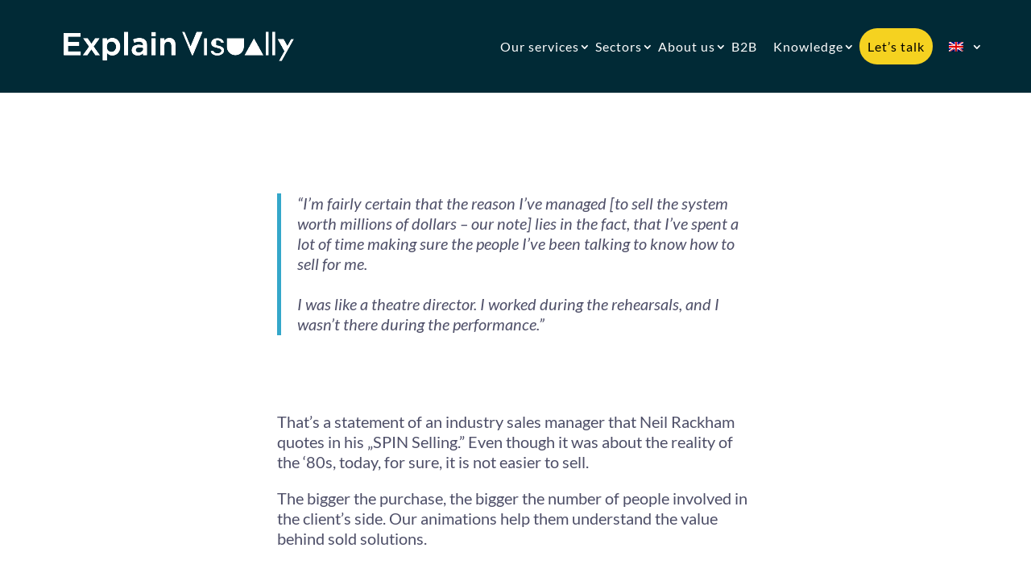

--- FILE ---
content_type: text/html; charset=UTF-8
request_url: https://explainvisually.co/en/animations-marketing-sales/
body_size: 29660
content:
<!DOCTYPE html><html lang="en-US"><head><script data-no-optimize="1">var litespeed_docref=sessionStorage.getItem("litespeed_docref");litespeed_docref&&(Object.defineProperty(document,"referrer",{get:function(){return litespeed_docref}}),sessionStorage.removeItem("litespeed_docref"));</script> <meta charset="UTF-8" /><meta http-equiv="X-UA-Compatible" content="IE=edge"><link rel="pingback" href="https://explainvisually.co/xmlrpc.php" /> <script type="litespeed/javascript">document.documentElement.className='js'</script> <script id="diviarea-loader" type="litespeed/javascript">window.DiviPopupData=window.DiviAreaConfig={"zIndex":1000000,"animateSpeed":400,"triggerClassPrefix":"show-popup-","idAttrib":"data-popup","modalIndicatorClass":"is-modal","blockingIndicatorClass":"is-blocking","defaultShowCloseButton":!0,"withCloseClass":"with-close","noCloseClass":"no-close","triggerCloseClass":"close","singletonClass":"single","darkModeClass":"dark","noShadowClass":"no-shadow","altCloseClass":"close-alt","popupSelector":".et_pb_section.popup","initializeOnEvent":"et_pb_after_init_modules","popupWrapperClass":"area-outer-wrap","fullHeightClass":"full-height","openPopupClass":"da-overlay-visible","overlayClass":"da-overlay","exitIndicatorClass":"on-exit","hoverTriggerClass":"on-hover","clickTriggerClass":"on-click","onExitDelay":2000,"notMobileClass":"not-mobile","notTabletClass":"not-tablet","notDesktopClass":"not-desktop","baseContext":"body","activePopupClass":"is-open","closeButtonClass":"da-close","withLoaderClass":"with-loader","debug":!1,"ajaxUrl":"https:\/\/explainvisually.co\/wp-admin\/admin-ajax.php","sys":[]};var divimode_loader=function(){"use strict";!function(t){t.DiviArea=t.DiviPopup={loaded:!1};var n=t.DiviArea,i=n.Hooks={},o={};function r(t,n,i){var r,e,c;if("string"==typeof t)if(o[t]){if(n)if((r=o[t])&&i)for(c=r.length;c--;)(e=r[c]).callback===n&&e.context===i&&(r[c]=!1);else for(c=r.length;c--;)r[c].callback===n&&(r[c]=!1)}else o[t]=[]}function e(t,n,i,r){if("string"==typeof t){var e={callback:n,priority:i,context:r},c=o[t];c?(c.push(e),c=function(t){var n,i,o,r,e=t.length;for(r=1;r<e;r++)for(n=t[r],i=r;i>0;i--)(o=t[i-1]).priority>n.priority&&(t[i]=o,t[i-1]=n);return t}(c)):c=[e],o[t]=c}}function c(t,n,i){"string"==typeof n&&(n=[n]);var r,e,c=[];for(r=0;r<n.length;r++)Array.prototype.push.apply(c,o[n[r]]);for(e=0;e<c.length;e++){var a=void 0;c[e]&&"function"==typeof c[e].callback&&("filter"===t?void 0!==(a=c[e].callback.apply(c[e].context,i))&&(i[0]=a):c[e].callback.apply(c[e].context,i))}if("filter"===t)return i[0]}i.silent=function(){return i},n.removeFilter=i.removeFilter=function(t,n){r(t,n)},n.removeAction=i.removeAction=function(t,n){r(t,n)},n.applyFilters=i.applyFilters=function(t){for(var n=[],i=arguments.length-1;i-->0;)n[i]=arguments[i+1];return c("filter",t,n)},n.doAction=i.doAction=function(t){for(var n=[],i=arguments.length-1;i-->0;)n[i]=arguments[i+1];c("action",t,n)},n.addFilter=i.addFilter=function(n,i,o,r){e(n,i,parseInt(o||10,10),r||t)},n.addAction=i.addAction=function(n,i,o,r){e(n,i,parseInt(o||10,10),r||t)},n.addActionOnce=i.addActionOnce=function(n,i,o,c){e(n,i,parseInt(o||10,10),c||t),e(n,(function(){r(n,i)}),1+parseInt(o||10,10),c||t)}}(window);return{}}()</script><meta name='robots' content='index, follow, max-image-preview:large, max-snippet:-1, max-video-preview:-1' /><link rel="alternate" hreflang="pl" href="https://explainvisually.co/explainer-video-lead-generation-sprzedaz/" /><link rel="alternate" hreflang="en" href="https://explainvisually.co/en/animations-marketing-sales/" /><link rel="alternate" hreflang="x-default" href="https://explainvisually.co/explainer-video-lead-generation-sprzedaz/" /><title>Animations for Marketing &amp; Sales | Explain Visually</title><meta name="description" content="See how our animations for Marketing &amp; Sales can generate leads, help to set a meeting with a client and make the close easier." /><link rel="canonical" href="https://explainvisually.co/en/animations-marketing-sales/" /><meta property="og:locale" content="en_US" /><meta property="og:type" content="article" /><meta property="og:title" content="Animations for Marketing &amp; Sales | Explain Visually" /><meta property="og:description" content="See how our animations for Marketing &amp; Sales can generate leads, help to set a meeting with a client and make the close easier." /><meta property="og:url" content="https://explainvisually.co/en/animations-marketing-sales/" /><meta property="og:site_name" content="Explain Visually" /><meta property="article:modified_time" content="2025-05-19T10:59:24+00:00" /><meta property="og:image" content="https://explainvisually.co/wp-content/uploads/2020/04/1PPPPPp_whitep.png" /><meta property="og:image:width" content="1920" /><meta property="og:image:height" content="1080" /><meta property="og:image:type" content="image/png" /><meta name="twitter:card" content="summary_large_image" /><meta name="twitter:label1" content="Est. reading time" /><meta name="twitter:data1" content="3 minutes" /> <script type="application/ld+json" class="yoast-schema-graph">{"@context":"https://schema.org","@graph":[{"@type":"WebPage","@id":"https://explainvisually.co/en/animations-marketing-sales/","url":"https://explainvisually.co/en/animations-marketing-sales/","name":"Animations for Marketing & Sales | Explain Visually","isPartOf":{"@id":"https://explainvisually.co/en/#website"},"primaryImageOfPage":{"@id":"https://explainvisually.co/en/animations-marketing-sales/#primaryimage"},"image":{"@id":"https://explainvisually.co/en/animations-marketing-sales/#primaryimage"},"thumbnailUrl":"https://explainvisually.co/wp-content/uploads/2020/04/1PPPPPp_whitep.png","datePublished":"2019-07-04T07:09:54+00:00","dateModified":"2025-05-19T10:59:24+00:00","description":"See how our animations for Marketing & Sales can generate leads, help to set a meeting with a client and make the close easier.","breadcrumb":{"@id":"https://explainvisually.co/en/animations-marketing-sales/#breadcrumb"},"inLanguage":"en-US","potentialAction":[{"@type":"ReadAction","target":["https://explainvisually.co/en/animations-marketing-sales/"]}]},{"@type":"ImageObject","inLanguage":"en-US","@id":"https://explainvisually.co/en/animations-marketing-sales/#primaryimage","url":"https://explainvisually.co/wp-content/uploads/2020/04/1PPPPPp_whitep.png","contentUrl":"https://explainvisually.co/wp-content/uploads/2020/04/1PPPPPp_whitep.png","width":1920,"height":1080},{"@type":"BreadcrumbList","@id":"https://explainvisually.co/en/animations-marketing-sales/#breadcrumb","itemListElement":[{"@type":"ListItem","position":1,"name":"Home","item":"https://explainvisually.co/en/"},{"@type":"ListItem","position":2,"name":"Animations for Marketing &#038; Sales"}]},{"@type":"WebSite","@id":"https://explainvisually.co/en/#website","url":"https://explainvisually.co/en/","name":"Explain Visually","description":"","potentialAction":[{"@type":"SearchAction","target":{"@type":"EntryPoint","urlTemplate":"https://explainvisually.co/en/?s={search_term_string}"},"query-input":{"@type":"PropertyValueSpecification","valueRequired":true,"valueName":"search_term_string"}}],"inLanguage":"en-US"}]}</script> <link rel='dns-prefetch' href='//static.addtoany.com' /><link rel='dns-prefetch' href='//fonts.googleapis.com' /><link rel='dns-prefetch' href='//fonts.bunny.net' /><link rel="alternate" title="oEmbed (JSON)" type="application/json+oembed" href="https://explainvisually.co/en/wp-json/oembed/1.0/embed?url=https%3A%2F%2Fexplainvisually.co%2Fen%2Fanimations-marketing-sales%2F" /><link rel="alternate" title="oEmbed (XML)" type="text/xml+oembed" href="https://explainvisually.co/en/wp-json/oembed/1.0/embed?url=https%3A%2F%2Fexplainvisually.co%2Fen%2Fanimations-marketing-sales%2F&#038;format=xml" /><meta content="Explain visually v.1.0.2" name="generator"/><link data-optimized="2" rel="stylesheet" href="https://explainvisually.co/wp-content/litespeed/css/613d33d86e8a34fc679d4320dfcfe929.css?ver=70df5" /><style id='css-divi-area-inline-css' type='text/css'>.et_pb_section.popup{display:none}
/*# sourceURL=css-divi-area-inline-css */</style><link rel='stylesheet' id='sab-font-css' href='https://fonts.bunny.net/css?family=Lato:400,700,400italic,700italic&#038;subset=latin' type='text/css' media='all' /><style id='divi-style-inline-css' type='text/css'>picture#logo {
					display: inherit;
				}
				picture#logo source, picture#logo img {
					width: auto;
					max-height: 50%;
					vertical-align: middle;
				}
				@media (min-width: 981px) {
					.et_vertical_nav #main-header picture#logo source,
					.et_vertical_nav #main-header picture#logo img {
						margin-bottom: 28px;
					}
				}
			
/*# sourceURL=divi-style-inline-css */</style><script id="addtoany-core-js-before" type="litespeed/javascript">window.a2a_config=window.a2a_config||{};a2a_config.callbacks=[];a2a_config.overlays=[];a2a_config.templates={}</script> <script type="text/javascript" defer src="https://static.addtoany.com/menu/page.js" id="addtoany-core-js"></script> <script type="litespeed/javascript" data-src="https://explainvisually.co/wp-includes/js/jquery/jquery.min.js" id="jquery-core-js"></script> <link rel="https://api.w.org/" href="https://explainvisually.co/en/wp-json/" /><link rel="alternate" title="JSON" type="application/json" href="https://explainvisually.co/en/wp-json/wp/v2/pages/2997" /><link rel="EditURI" type="application/rsd+xml" title="RSD" href="https://explainvisually.co/xmlrpc.php?rsd" /><meta name="generator" content="WordPress 6.9" /><link rel='shortlink' href='https://explainvisually.co/en/?p=2997' /><meta name="generator" content="WPML ver:4.8.6 stt:1,40;" /><meta name="facebook-domain-verification" content="ljnodthl9h1vgkkl6ynmomj3oax0pi" /><meta name="google-site-verification" content="jijUUaoRrvqMElX2HSEkaPov-uE5IUcLpgfqqP5jQWo" /><meta name="generator" content="Redux 4.4.5" /><style type="text/css">.wtr-time-wrap{ 
	/* wraps the entire label */
	margin: 0 10px;

}
.wtr-time-number{ 
	/* applies only to the number */
	
}</style><meta name="viewport" content="width=device-width, initial-scale=1.0, maximum-scale=1.0, user-scalable=0" /><style type="text/css" id="custom-background-css">body.custom-background { background-color: #ffffff; }</style> <script data-cookieconsent="ignore" type="litespeed/javascript">(function(w,d,s,l,i){w[l]=w[l]||[];w[l].push({'gtm.start':new Date().getTime(),event:'gtm.js'});var f=d.getElementsByTagName(s)[0],j=d.createElement(s),dl=l!='dataLayer'?'&l='+l:'';j.async=!0;j.src='https://www.googletagmanager.com/gtm.js?id='+i+dl;f.parentNode.insertBefore(j,f)})(window,document,'script','dataLayer','GTM-K6QHXQ')</script> <link rel="preconnect" href="https://fonts.gstatic.com"> <script type="litespeed/javascript" data-src="https://www.youtube.com/iframe_api"></script><style type="text/css">.saboxplugin-wrap{-webkit-box-sizing:border-box;-moz-box-sizing:border-box;-ms-box-sizing:border-box;box-sizing:border-box;border:1px solid #eee;width:100%;clear:both;display:block;overflow:hidden;word-wrap:break-word;position:relative}.saboxplugin-wrap .saboxplugin-gravatar{float:left;padding:0 20px 20px 20px}.saboxplugin-wrap .saboxplugin-gravatar img{max-width:100px;height:auto;border-radius:0;}.saboxplugin-wrap .saboxplugin-authorname{font-size:18px;line-height:1;margin:20px 0 0 20px;display:block}.saboxplugin-wrap .saboxplugin-authorname a{text-decoration:none}.saboxplugin-wrap .saboxplugin-authorname a:focus{outline:0}.saboxplugin-wrap .saboxplugin-desc{display:block;margin:5px 20px}.saboxplugin-wrap .saboxplugin-desc a{text-decoration:underline}.saboxplugin-wrap .saboxplugin-desc p{margin:5px 0 12px}.saboxplugin-wrap .saboxplugin-web{margin:0 20px 15px;text-align:left}.saboxplugin-wrap .sab-web-position{text-align:right}.saboxplugin-wrap .saboxplugin-web a{color:#ccc;text-decoration:none}.saboxplugin-wrap .saboxplugin-socials{position:relative;display:block;background:#fcfcfc;padding:5px;border-top:1px solid #eee}.saboxplugin-wrap .saboxplugin-socials a svg{width:20px;height:20px}.saboxplugin-wrap .saboxplugin-socials a svg .st2{fill:#fff; transform-origin:center center;}.saboxplugin-wrap .saboxplugin-socials a svg .st1{fill:rgba(0,0,0,.3)}.saboxplugin-wrap .saboxplugin-socials a:hover{opacity:.8;-webkit-transition:opacity .4s;-moz-transition:opacity .4s;-o-transition:opacity .4s;transition:opacity .4s;box-shadow:none!important;-webkit-box-shadow:none!important}.saboxplugin-wrap .saboxplugin-socials .saboxplugin-icon-color{box-shadow:none;padding:0;border:0;-webkit-transition:opacity .4s;-moz-transition:opacity .4s;-o-transition:opacity .4s;transition:opacity .4s;display:inline-block;color:#fff;font-size:0;text-decoration:inherit;margin:5px;-webkit-border-radius:0;-moz-border-radius:0;-ms-border-radius:0;-o-border-radius:0;border-radius:0;overflow:hidden}.saboxplugin-wrap .saboxplugin-socials .saboxplugin-icon-grey{text-decoration:inherit;box-shadow:none;position:relative;display:-moz-inline-stack;display:inline-block;vertical-align:middle;zoom:1;margin:10px 5px;color:#444;fill:#444}.clearfix:after,.clearfix:before{content:' ';display:table;line-height:0;clear:both}.ie7 .clearfix{zoom:1}.saboxplugin-socials.sabox-colored .saboxplugin-icon-color .sab-twitch{border-color:#38245c}.saboxplugin-socials.sabox-colored .saboxplugin-icon-color .sab-behance{border-color:#003eb0}.saboxplugin-socials.sabox-colored .saboxplugin-icon-color .sab-deviantart{border-color:#036824}.saboxplugin-socials.sabox-colored .saboxplugin-icon-color .sab-digg{border-color:#00327c}.saboxplugin-socials.sabox-colored .saboxplugin-icon-color .sab-dribbble{border-color:#ba1655}.saboxplugin-socials.sabox-colored .saboxplugin-icon-color .sab-facebook{border-color:#1e2e4f}.saboxplugin-socials.sabox-colored .saboxplugin-icon-color .sab-flickr{border-color:#003576}.saboxplugin-socials.sabox-colored .saboxplugin-icon-color .sab-github{border-color:#264874}.saboxplugin-socials.sabox-colored .saboxplugin-icon-color .sab-google{border-color:#0b51c5}.saboxplugin-socials.sabox-colored .saboxplugin-icon-color .sab-html5{border-color:#902e13}.saboxplugin-socials.sabox-colored .saboxplugin-icon-color .sab-instagram{border-color:#1630aa}.saboxplugin-socials.sabox-colored .saboxplugin-icon-color .sab-linkedin{border-color:#00344f}.saboxplugin-socials.sabox-colored .saboxplugin-icon-color .sab-pinterest{border-color:#5b040e}.saboxplugin-socials.sabox-colored .saboxplugin-icon-color .sab-reddit{border-color:#992900}.saboxplugin-socials.sabox-colored .saboxplugin-icon-color .sab-rss{border-color:#a43b0a}.saboxplugin-socials.sabox-colored .saboxplugin-icon-color .sab-sharethis{border-color:#5d8420}.saboxplugin-socials.sabox-colored .saboxplugin-icon-color .sab-soundcloud{border-color:#995200}.saboxplugin-socials.sabox-colored .saboxplugin-icon-color .sab-spotify{border-color:#0f612c}.saboxplugin-socials.sabox-colored .saboxplugin-icon-color .sab-stackoverflow{border-color:#a95009}.saboxplugin-socials.sabox-colored .saboxplugin-icon-color .sab-steam{border-color:#006388}.saboxplugin-socials.sabox-colored .saboxplugin-icon-color .sab-user_email{border-color:#b84e05}.saboxplugin-socials.sabox-colored .saboxplugin-icon-color .sab-tumblr{border-color:#10151b}.saboxplugin-socials.sabox-colored .saboxplugin-icon-color .sab-twitter{border-color:#0967a0}.saboxplugin-socials.sabox-colored .saboxplugin-icon-color .sab-vimeo{border-color:#0d7091}.saboxplugin-socials.sabox-colored .saboxplugin-icon-color .sab-windows{border-color:#003f71}.saboxplugin-socials.sabox-colored .saboxplugin-icon-color .sab-whatsapp{border-color:#003f71}.saboxplugin-socials.sabox-colored .saboxplugin-icon-color .sab-wordpress{border-color:#0f3647}.saboxplugin-socials.sabox-colored .saboxplugin-icon-color .sab-yahoo{border-color:#14002d}.saboxplugin-socials.sabox-colored .saboxplugin-icon-color .sab-youtube{border-color:#900}.saboxplugin-socials.sabox-colored .saboxplugin-icon-color .sab-xing{border-color:#000202}.saboxplugin-socials.sabox-colored .saboxplugin-icon-color .sab-mixcloud{border-color:#2475a0}.saboxplugin-socials.sabox-colored .saboxplugin-icon-color .sab-vk{border-color:#243549}.saboxplugin-socials.sabox-colored .saboxplugin-icon-color .sab-medium{border-color:#00452c}.saboxplugin-socials.sabox-colored .saboxplugin-icon-color .sab-quora{border-color:#420e00}.saboxplugin-socials.sabox-colored .saboxplugin-icon-color .sab-meetup{border-color:#9b181c}.saboxplugin-socials.sabox-colored .saboxplugin-icon-color .sab-goodreads{border-color:#000}.saboxplugin-socials.sabox-colored .saboxplugin-icon-color .sab-snapchat{border-color:#999700}.saboxplugin-socials.sabox-colored .saboxplugin-icon-color .sab-500px{border-color:#00557f}.saboxplugin-socials.sabox-colored .saboxplugin-icon-color .sab-mastodont{border-color:#185886}.sabox-plus-item{margin-bottom:20px}@media screen and (max-width:480px){.saboxplugin-wrap{text-align:center}.saboxplugin-wrap .saboxplugin-gravatar{float:none;padding:20px 0;text-align:center;margin:0 auto;display:block}.saboxplugin-wrap .saboxplugin-gravatar img{float:none;display:inline-block;display:-moz-inline-stack;vertical-align:middle;zoom:1}.saboxplugin-wrap .saboxplugin-desc{margin:0 10px 20px;text-align:center}.saboxplugin-wrap .saboxplugin-authorname{text-align:center;margin:10px 0 20px}}body .saboxplugin-authorname a,body .saboxplugin-authorname a:hover{box-shadow:none;-webkit-box-shadow:none}a.sab-profile-edit{font-size:16px!important;line-height:1!important}.sab-edit-settings a,a.sab-profile-edit{color:#0073aa!important;box-shadow:none!important;-webkit-box-shadow:none!important}.sab-edit-settings{margin-right:15px;position:absolute;right:0;z-index:2;bottom:10px;line-height:20px}.sab-edit-settings i{margin-left:5px}.saboxplugin-socials{line-height:1!important}.rtl .saboxplugin-wrap .saboxplugin-gravatar{float:right}.rtl .saboxplugin-wrap .saboxplugin-authorname{display:flex;align-items:center}.rtl .saboxplugin-wrap .saboxplugin-authorname .sab-profile-edit{margin-right:10px}.rtl .sab-edit-settings{right:auto;left:0}img.sab-custom-avatar{max-width:75px;}.saboxplugin-wrap .saboxplugin-gravatar img {-webkit-border-radius:50%;-moz-border-radius:50%;-ms-border-radius:50%;-o-border-radius:50%;border-radius:50%;}.saboxplugin-wrap .saboxplugin-gravatar img {-webkit-border-radius:50%;-moz-border-radius:50%;-ms-border-radius:50%;-o-border-radius:50%;border-radius:50%;}.saboxplugin-wrap {background-color:#ffffff;}.saboxplugin-wrap .saboxplugin-authorname {font-family:"Lato";}.saboxplugin-wrap .saboxplugin-desc {font-family:Lato;}.saboxplugin-wrap {margin-top:0px; margin-bottom:0px; padding: 0px 0px }.saboxplugin-wrap .saboxplugin-authorname {font-size:18px; line-height:25px;}.saboxplugin-wrap .saboxplugin-desc p, .saboxplugin-wrap .saboxplugin-desc {font-size:14px !important; line-height:21px !important;}.saboxplugin-wrap .saboxplugin-web {font-size:14px;}.saboxplugin-wrap .saboxplugin-socials a svg {width:18px;height:18px;}</style><link rel="icon" href="https://explainvisually.co/wp-content/uploads/2023/10/Explain_Visually_192x192-75x75.png" sizes="32x32" /><link rel="icon" href="https://explainvisually.co/wp-content/uploads/2023/10/Explain_Visually_192x192.png" sizes="192x192" /><link rel="apple-touch-icon" href="https://explainvisually.co/wp-content/uploads/2023/10/Explain_Visually_192x192.png" /><meta name="msapplication-TileImage" content="https://explainvisually.co/wp-content/uploads/2023/10/Explain_Visually_192x192.png" /><style id="et-critical-inline-css">body,.et_pb_column_1_2 .et_quote_content blockquote cite,.et_pb_column_1_2 .et_link_content a.et_link_main_url,.et_pb_column_1_3 .et_quote_content blockquote cite,.et_pb_column_3_8 .et_quote_content blockquote cite,.et_pb_column_1_4 .et_quote_content blockquote cite,.et_pb_blog_grid .et_quote_content blockquote cite,.et_pb_column_1_3 .et_link_content a.et_link_main_url,.et_pb_column_3_8 .et_link_content a.et_link_main_url,.et_pb_column_1_4 .et_link_content a.et_link_main_url,.et_pb_blog_grid .et_link_content a.et_link_main_url,body .et_pb_bg_layout_light .et_pb_post p,body .et_pb_bg_layout_dark .et_pb_post p{font-size:16px}.et_pb_slide_content,.et_pb_best_value{font-size:18px}body{color:#4e4f68}h1,h2,h3,h4,h5,h6{color:#0a0607}body{line-height:1.6em}#et_search_icon:hover,.mobile_menu_bar:before,.mobile_menu_bar:after,.et_toggle_slide_menu:after,.et-social-icon a:hover,.et_pb_sum,.et_pb_pricing li a,.et_pb_pricing_table_button,.et_overlay:before,.entry-summary p.price ins,.et_pb_member_social_links a:hover,.et_pb_widget li a:hover,.et_pb_filterable_portfolio .et_pb_portfolio_filters li a.active,.et_pb_filterable_portfolio .et_pb_portofolio_pagination ul li a.active,.et_pb_gallery .et_pb_gallery_pagination ul li a.active,.wp-pagenavi span.current,.wp-pagenavi a:hover,.nav-single a,.tagged_as a,.posted_in a{color:#34a7ca}.et_pb_contact_submit,.et_password_protected_form .et_submit_button,.et_pb_bg_layout_light .et_pb_newsletter_button,.comment-reply-link,.form-submit .et_pb_button,.et_pb_bg_layout_light .et_pb_promo_button,.et_pb_bg_layout_light .et_pb_more_button,.et_pb_contact p input[type="checkbox"]:checked+label i:before,.et_pb_bg_layout_light.et_pb_module.et_pb_button{color:#34a7ca}.footer-widget h4{color:#34a7ca}.et-search-form,.nav li ul,.et_mobile_menu,.footer-widget li:before,.et_pb_pricing li:before,blockquote{border-color:#34a7ca}.et_pb_counter_amount,.et_pb_featured_table .et_pb_pricing_heading,.et_quote_content,.et_link_content,.et_audio_content,.et_pb_post_slider.et_pb_bg_layout_dark,.et_slide_in_menu_container,.et_pb_contact p input[type="radio"]:checked+label i:before{background-color:#34a7ca}.container,.et_pb_row,.et_pb_slider .et_pb_container,.et_pb_fullwidth_section .et_pb_title_container,.et_pb_fullwidth_section .et_pb_title_featured_container,.et_pb_fullwidth_header:not(.et_pb_fullscreen) .et_pb_fullwidth_header_container{max-width:1070px}.et_boxed_layout #page-container,.et_boxed_layout.et_non_fixed_nav.et_transparent_nav #page-container #top-header,.et_boxed_layout.et_non_fixed_nav.et_transparent_nav #page-container #main-header,.et_fixed_nav.et_boxed_layout #page-container #top-header,.et_fixed_nav.et_boxed_layout #page-container #main-header,.et_boxed_layout #page-container .container,.et_boxed_layout #page-container .et_pb_row{max-width:1230px}a{color:#34a7ca}#main-header,#main-header .nav li ul,.et-search-form,#main-header .et_mobile_menu{background-color:#012a36}.et_secondary_nav_enabled #page-container #top-header{background-color:#34a7ca!important}#et-secondary-nav li ul{background-color:#34a7ca}.et_header_style_centered .mobile_nav .select_page,.et_header_style_split .mobile_nav .select_page,.et_nav_text_color_light #top-menu>li>a,.et_nav_text_color_dark #top-menu>li>a,#top-menu a,.et_mobile_menu li a,.et_nav_text_color_light .et_mobile_menu li a,.et_nav_text_color_dark .et_mobile_menu li a,#et_search_icon:before,.et_search_form_container input,span.et_close_search_field:after,#et-top-navigation .et-cart-info{color:#ffffff}.et_search_form_container input::-moz-placeholder{color:#ffffff}.et_search_form_container input::-webkit-input-placeholder{color:#ffffff}.et_search_form_container input:-ms-input-placeholder{color:#ffffff}#main-header .nav li ul a{color:rgba(255,255,255,0.7)}#top-menu li a{font-size:18px}body.et_vertical_nav .container.et_search_form_container .et-search-form input{font-size:18px!important}#top-menu li a,.et_search_form_container input{letter-spacing:1px}.et_search_form_container input::-moz-placeholder{letter-spacing:1px}.et_search_form_container input::-webkit-input-placeholder{letter-spacing:1px}.et_search_form_container input:-ms-input-placeholder{letter-spacing:1px}#top-menu li.current-menu-ancestor>a,#top-menu li.current-menu-item>a,#top-menu li.current_page_item>a{color:#ffffff}#main-footer .footer-widget h4,#main-footer .widget_block h1,#main-footer .widget_block h2,#main-footer .widget_block h3,#main-footer .widget_block h4,#main-footer .widget_block h5,#main-footer .widget_block h6{color:#ffffff}.footer-widget li:before{border-color:#34a7ca}#footer-widgets .footer-widget li:before{top:10.6px}#et-footer-nav{background-color:#022a36}h1,h2,h3,h4,h5,h6,.et_quote_content blockquote p,.et_pb_slide_description .et_pb_slide_title{font-weight:bold;font-style:normal;text-transform:none;text-decoration:none}@media only screen and (min-width:981px){.et_header_style_left #et-top-navigation,.et_header_style_split #et-top-navigation{padding:64px 0 0 0}.et_header_style_left #et-top-navigation nav>ul>li>a,.et_header_style_split #et-top-navigation nav>ul>li>a{padding-bottom:64px}.et_header_style_split .centered-inline-logo-wrap{width:127px;margin:-127px 0}.et_header_style_split .centered-inline-logo-wrap #logo{max-height:127px}.et_pb_svg_logo.et_header_style_split .centered-inline-logo-wrap #logo{height:127px}.et_header_style_centered #top-menu>li>a{padding-bottom:23px}.et_header_style_slide #et-top-navigation,.et_header_style_fullscreen #et-top-navigation{padding:55px 0 55px 0!important}.et_header_style_centered #main-header .logo_container{height:127px}#logo{max-height:50%}.et_pb_svg_logo #logo{height:50%}.et_header_style_left .et-fixed-header #et-top-navigation,.et_header_style_split .et-fixed-header #et-top-navigation{padding:64px 0 0 0}.et_header_style_left .et-fixed-header #et-top-navigation nav>ul>li>a,.et_header_style_split .et-fixed-header #et-top-navigation nav>ul>li>a{padding-bottom:64px}.et_header_style_centered header#main-header.et-fixed-header .logo_container{height:127px}.et_header_style_split #main-header.et-fixed-header .centered-inline-logo-wrap{width:127px;margin:-127px 0}.et_header_style_split .et-fixed-header .centered-inline-logo-wrap #logo{max-height:127px}.et_pb_svg_logo.et_header_style_split .et-fixed-header .centered-inline-logo-wrap #logo{height:127px}.et_header_style_slide .et-fixed-header #et-top-navigation,.et_header_style_fullscreen .et-fixed-header #et-top-navigation{padding:55px 0 55px 0!important}.et_fixed_nav #page-container .et-fixed-header#top-header{background-color:#34a7ca!important}.et_fixed_nav #page-container .et-fixed-header#top-header #et-secondary-nav li ul{background-color:#34a7ca}.et-fixed-header #top-menu li a{font-size:17px}.et-fixed-header #top-menu a,.et-fixed-header #et_search_icon:before,.et-fixed-header #et_top_search .et-search-form input,.et-fixed-header .et_search_form_container input,.et-fixed-header .et_close_search_field:after,.et-fixed-header #et-top-navigation .et-cart-info{color:#ffffff!important}.et-fixed-header .et_search_form_container input::-moz-placeholder{color:#ffffff!important}.et-fixed-header .et_search_form_container input::-webkit-input-placeholder{color:#ffffff!important}.et-fixed-header .et_search_form_container input:-ms-input-placeholder{color:#ffffff!important}.et-fixed-header #top-menu li.current-menu-ancestor>a,.et-fixed-header #top-menu li.current-menu-item>a,.et-fixed-header #top-menu li.current_page_item>a{color:#ffffff!important}body.home-posts #left-area .et_pb_post .post-meta,body.archive #left-area .et_pb_post .post-meta,body.search #left-area .et_pb_post .post-meta,body.single #left-area .et_pb_post .post-meta{font-size:13px}}@media only screen and (min-width:1337px){.et_pb_row{padding:26px 0}.et_pb_section{padding:53px 0}.single.et_pb_pagebuilder_layout.et_full_width_page .et_post_meta_wrapper{padding-top:80px}.et_pb_fullwidth_section{padding:0}}	h1,h2,h3,h4,h5,h6{font-family:'Lato',Helvetica,Arial,Lucida,sans-serif}body,input,textarea,select{font-family:'Lato',Helvetica,Arial,Lucida,sans-serif}#main-header,#et-top-navigation{font-family:'Lato',Helvetica,Arial,Lucida,sans-serif}#top-header .container{font-family:'Lato',Helvetica,Arial,Lucida,sans-serif}body .heading-h2 h2{font-size:36px!important;line-height:50px!important}.form-row div.wpforms-container-full .wpforms-form button[type=submit]{color:#fff!important;background-color:#3f7de0!important;padding-right:40px!important;padding-left:40px!important;font-weight:700}.list-dots ul{list-style-type:none;padding-left:44px}.list-dots li{padding-bottom:24px;position:relative}.list-dots li:before{content:'';width:20px;height:20px;background:linear-gradient(180deg,#55c1ff,#268fe8);position:absolute;border-radius:50%;left:-44px;top:4px}.column-right-dot,.column-left-dots,.column-left-dot,.column-right-dots{position:relative;overflow:visible!important}.column-left-dots:before{background-image:url('https://explainvisually.co/wp-content/uploads/2025/10/yellow-line.svg');background-size:100% 9px;background-repeat:no-repeat;content:'';width:65px;height:9px;display:flex;position:absolute;right:-62px;top:73px}.column-right-dots:before{background-image:url('https://explainvisually.co/wp-content/uploads/2025/10/white-line.svg');background-size:100% 9px;background-repeat:no-repeat;content:'';width:250px;height:9px;display:flex;position:absolute;left:-248px;top:73px}div.b2b-hero.et_pb_section.et_pb_section_0.top-section .et_pb_image img{max-width:100%!important;margin-left:0!important;width:100%!important}@media (max-width:1400px){.column-left-dots:before{background-image:url('https://explainvisually.co/wp-content/uploads/2025/10/yellow-line-40.svg');background-size:100% 9px;background-repeat:no-repeat;right:-50px}.column-right-dots:before{background-image:url('https://explainvisually.co/wp-content/uploads/2025/10/white-line-130.svg');background-size:100% 9px;background-repeat:no-repeat;left:-187px}}@media (max-width:980px){.column-left-dots:before,.column-right-dots:before{display:none}.column-img{flex-direction:column-reverse;display:flex}.column-img .et_pb_image{margin-top:0!important;margin-bottom:30px!important}.column-img .et_pb_image .et_pb_image_wrap{max-width:130px}.et_pb_column .column-right-dot{margin-top:0px!important}.et_pb_column .column-left-dot{margin-top:30px!important}.row-reverse{flex-direction:column-reverse;display:flex;padding-bottom:0}}body .et_pb_button_module_wrapper .button-smaller,body .et_pb_button_module_wrapper .button-smaller:hover{padding-right:40px!important;padding-left:40px!important;font-weight:700}.highlight-hand{position:relative;display:inline-block;z-index:1}.highlight-hand::before{background:url('https://explainvisually.co/wp-content/uploads/2025/10/highlight.png');content:"";position:absolute;left:-9%;top:-65px;height:170px;z-index:-1;width:110%;background-size:cover;pointer-events:none}.form-row div.wpforms-container-full .wpforms-form input,.form-row div.wpforms-container-full .wpforms-form textarea{border:1px dashed #d1caba!important;color:#3f7de0}.form-row div.wpforms-container-full .wpforms-form input::placeholder,.form-row div.wpforms-container-full .wpforms-form textarea::placeholder{color:#3f7de0!important}.form-row .wpforms-field-label-inline:before{border:1px dashed #3f7de0;border-radius:10px}.form-row .wpforms-field-label-inline:before{left:10px}.form-row .choice-1.depth-1.wpforms-selected:after{color:#3f7de0;left:13px}.form-row #wpforms-11170-field_1-container,.form-row #wpforms-11170-field_2-container,.form-row #wpforms-11170-field_3-container{position:relative}.form-row .choice-1.depth-1{padding-left:20px!important}.form-row #wpforms-7715-field_1-container:after,.form-row #wpforms-11170-field_1-container:after{background:url('https://explainvisually.co/wp-content/uploads/2025/10/strzalka-1.png');background-position:center;background-size:cover;width:56px;height:108px;top:0;left:-70px;content:'';position:absolute}.form-row #wpforms-7715-field_2-container:after,.form-row #wpforms-11170-field_2-container:after{background:url('https://explainvisually.co/wp-content/uploads/2025/10/strzalka-2.png');background-position:center;background-size:cover;content:'';position:absolute;top:70px;left:-80px;width:116px;height:118px}.form-row #wpforms-7715-field_3-container:after,.form-row #wpforms-11170-field_3-container:after{background:url('https://explainvisually.co/wp-content/uploads/2025/10/strzalka-3.png');background-position:center;background-size:cover;top:60px;left:-80px;width:176px;height:188px;content:'';position:absolute}.form-row div.wpforms-container-full .wpforms-form .wpforms-field-label-inline{color:#000}.form-row div.wpforms-container-full .wpforms-form button[type=submit]{color:#fff!important;background-color:#3f7de0!important;padding-right:40px!important;padding-left:40px!important;font-weight:700}.et_multi_view_image__loading{visibility:unset}.branches-hidden{display:none!important}#branches .et_pb_column_empty{border:none}#et-top-navigation .btn-contact{background-color:#f5d220}#et-top-navigation .btn-contact a{color:#000!important}#wpforms-submit-13142{background-color:#1fbdf8!important;width:272px!important;height:55px!important;border-radius:24px!important;color:#fff!important;padding-top:15px!important;font-size:20px!important}#wpforms-13142-field_1::placeholder{font-family:"lato light"!important;color:#d6d4d4!important}#wpforms-13142-field_1{color:#000!important;border:1px solid #fff!important;border-radius:24px!important;margin:auto;background-color:#fff!important;height:41px!important;width:272px!important;min-height:initial!important;max-width:initial!important;font-size:14px!important;font-family:"lato light"!important}#wpforms-submit-13100{background-color:#1fbdf8!important;width:510px!important;height:55px!important;border-radius:4px!important;color:#fff!important;padding-top:15px!important;font-size:20px!important}#wpforms-field-limit-text-13100-2{display:none}#wpforms-13100-field_1-container input,#wpforms-13100-field_3{color:#000!important;margin:auto;font-family:"lato light";width:510px!important;height:41px!important;resize:none;font-size:14px!important;border-radius:4px!important;border:1px solid #d6d4d4!important;max-height:41px!important;max-width:510px!important;min-height:initial!important}#wpforms-13100-field_1-container input::placeholder,#wpforms-13100-field_3-container input::placeholder{color:#d6d4d4!important;font-family:"lato light"}#repeat-background .et_parallax_bg{background-repeat:repeat!important;background-size:auto!important}#one-row .et_pb_column{box-shadow:2px 2px 2px 0px rgba(0,0,0,0.3)!important;border:1px solid rgba(214,214,214,0.76)!important}#main-header{z-index:999999}@media (max-width:1240px){.et_pb_slide{padding:0}.entry-content tr td{padding:6px 0px}}.et-pb-controllers{bottom:0}.et_pb_slide_description,.et_pb_slider_fullwidth_off .et_pb_slide_description{padding:0}.et_pb_slides .et_pb_slider_container_inner{vertical-align:top}div.wpforms-container-full .wpforms-form input[type=checkbox]{z-index:1}.choice-1.depth-1.wpforms-selected:after{color:#fff}.et_pb_contact_form_0.et_pb_contact_form_container input,.et_pb_contact_form_0 .input[type=checkbox]:checked+label i:before{color:#fff}.single-project #left-area{width:100%!important;padding-right:0!important}.single-project #right-area{display:none!important}.single-project.et_right_sidebar #main-content .container:before{content:none}.single-project .fluid-width-video-wrapper{padding:0!important}.single-project .et_project_meta{display:none!important}.single-project .fluid-width-video-wrapper iframe,.single-project .fluid-width-video-wrapper object,.single-project .fluid-width-video-wrapper embed{position:relative;height:20vw}.single-project .et_main_title+img{display:none}.et_pb_post .post-content p{display:none}.menu-item.wpml-ls-item .sub-menu{width:unset;right:0;left:unset}.menu-item.wpml-ls-item .sub-menu li a{width:unset!important;padding:0!important}.et_pb_gutters3.et_pb_footer_columns4 .footer-widget .fwidget{margin-bottom:0!important}.project-template-default.single-project .fluid-width-video-wrapper{position:relative;width:100%;padding-bottom:56.25%!important;height:0}.project-template-default.single-project .fluid-width-video-wrapper iframe{position:absolute;top:0;left:0;width:100%;height:100%}.portfolio-back{margin-bottom:20px;background:#34a7ca;padding:20px 30px;color:#ffffff;border-radius:7px;font-size:18px}.project-template-default.single-project .nav-single{margin-top:40px}.et_full_width_portfolio_page .entry-content{margin-bottom:40px}.projects .et_pb_portfolio_grid .et_pb_portfolio_item::after{content:'\f144';height:215px}.projects .et_pb_portfolio_grid .et_pb_portfolio_item h2{bottom:unset;top:0;height:215px}.et_fixed_nav.et_show_nav #page-container{padding-top:123px!important}@media (max-width:1400px){.projects .et_pb_portfolio_grid .et_pb_portfolio_item::after{height:200px}.projects .et_pb_portfolio_grid .et_pb_portfolio_item h2{height:90%}}@media (max-width:980px){.et_fixed_nav.et_show_nav #page-container{padding-top:79px!important}.projects .et_pb_portfolio_grid .et_pb_portfolio_item::after{height:90%}}.project>img{display:none}.projects .myexcerpt{display:block;text-align:center}html.js{margin-top:0!important}.mysticky-welcomebar-apper.et_fixed_nav #main-header{top:0!important}.mysticky-welcomebar-display-desktop.mysticky-welcomebar-position-top.mysticky-welcomebar-fixed{top:unset!important;bottom:0}.relatedposts{width:100%;margin:0 0 20px 0;float:left;font-size:14px;font-weight:600}.relatedposts h3{font-size:20px;margin:0 0 20px 0;text-align:center}.related-title{line-height:1.4;font-size:16px;padding-top:10px;padding:10px 15px}.related-meta{display:flex;padding:0 15px 0;justify-content:space-between;color:#7b7b7b}.related-meta .wtr-time-wrap{font-size:14px}.related-date{display:flex;padding:0 15px 20px;justify-content:space-between;color:#ccc;font-weight:400}.relatedthumb{margin:0 1px 0 1px;float:left;width:30%;margin-right:3%;background:#f7f7f7}.relatedthumb:last-of-type{margin-right:0}.related-img{height:200px;overflow:hidden}.relatedthumb img{margin:0 0 3px 0;padding:0;width:100%}.relatedthumb a{color:#333;text-decoration:none;display:block;width:100%}.related-excerpt{padding:10px 15px}.et_pb_contact_form_label{display:none}#post-21 div.et_pb_section.et_pb_section_1 span,#post-21 div.et_pb_section.et_pb_section_1 p,#post-21 div.et_pb_section.et_pb_section_1 h2,#post-21 div.et_pb_section.et_pb_section_1 label,#post-21 div.et_pb_section.et_pb_section_1 textarea,#post-21 div.et_pb_section.et_pb_section_1 textarea::placeholder,#post-21 div.et_pb_section.et_pb_section_1 input::placeholder{color:#ffffff!important}#post-21 .et_pb_section .et_pb_contact_form_0.et_pb_contact_form_container.et_pb_module .et_pb_contact_submit.et_pb_button{color:#34A7CA!important;background:#ffffff}body #page-container .et_pb_section .et_pb_contact_form_0.et_pb_contact_form_container.et_pb_module .et_pb_contact_submit.et_pb_button{color:#34A7CA!important;background:#ffffff}#post-21 div.et_pb_section.et_pb_section_1{background:#34A7CA;background-image:none!important}.section_divider_top_white.blue.et_section_regular::before{background:url('https://explainvisually.co/wp-content/uploads/2020/05/divider_blue.png.webp') no-repeat;background-size:contain}.et_pb_text_inner>div>div,p span,.et_pb_text_inner>p,body #page-container .et_pb_section .et_pb_button,.et_pb_contact p textarea,.et_pb_contact_field .input,.et_pb_text_inner ul li,.et_pb_text_inner strong,.et_pb_text_inner .wp-block-image span,.et_pb_text_inner .wp-block-image p,#post-540 .et_pb_text_inner div,.et_pb_tabs_0.et_pb_tabs .et_pb_tabs_controls li a,.et_pb_post h2 a,.et_pb_post .entry-title a,.post.type-post .et_pb_text_inner{font-size:20px!important}.et_pb_text_inner h1 strong{font-size:30px!important}div.wpforms-container-full .wpforms-form .wpforms-field-label-inline{color:#ffffff}.blog-tabs.projects.et_pb_tabs .et_pb_tabs_controls li a{font-size:22px!important}.et_pb_contact_field_checkbox{font-size:16px!important}#post-7702 p,#post-7702 span{font-size:20px!important}.testimonial p,.testimonial .testimonial-field{font-size:17px!important}div.wpforms-container-full .wpforms-form input[type=email],div.wpforms-container-full .wpforms-form textarea{background:none;border:1px solid #E5E3E3;border-radius:7px;padding:16px;font-size:20px!important;height:unset}div.wpforms-container-full .wpforms-form textarea{min-height:150px}div.wpforms-container-full .wpforms-form button[type=submit]{padding-top:19px!important;padding-right:64px!important;padding-bottom:19px!important;padding-left:64px!important;color:#34A7CA!important;background:#ffffff;border-width:0px!important;border-radius:35px}div.wpforms-container-full .wpforms-form ul li:last-of-type,div.wpforms-container-full .wpforms-form .wpforms-submit-container{text-align:center}div.wpforms-container-full .wpforms-form input[type=checkbox]{vertical-align:bottom;border-radius:2.94px;width:26px;height:26px;background:none;border:none;position:relative;opacity:1;-webkit-appearance:none}.choice-1.depth-1.wpforms-selected{position:relative}div.wpforms-container-full .wpforms-form textarea:focus{border-color:#ffffff}div.wpforms-container-full input::placeholder,div.wpforms-container-full textarea::placeholder{color:#ffffff}div.wpforms-container-full .wpforms-form input[type=email]{color:#ffffff}.choice-1.depth-1.wpforms-selected:after{vertical-align:bottom;content:"\f147";font-family:"dashicons";background:transparent;opacity:1;width:22px;height:22px;position:absolute;left:41px;top:2px}.wpforms-field-label-inline:before{vertical-align:bottom;content:'';border:1px solid #e5e3e3;opacity:1;border-radius:2.94px;width:26px;height:26px;position:absolute;left:38px}@media(max-width:1000px){.choice-1.depth-1.wpforms-selected:after{left:11px}.wpforms-field-label-inline:before{left:8px}}@font-face{font-display:swap}.et_pb_text_inner p{font-size:20px}#wpforms-7715-field_1-container{position:relative}#wpforms-7715-field_1-container:after{content:'';position:absolute;background:url('https://explainvisually.co/wp-content/uploads/2020/09/s-1-e1599654359235.png.webp');width:86px;height:148px;background-position:center;background-size:cover;top:0;left:-70px}#wpforms-7715-field_2-container{position:relative}#wpforms-7715-field_2-container:after{content:'';position:absolute;background:url('https://explainvisually.co/wp-content/uploads/2020/09/s2-e1599654386860.png.webp');width:116px;height:118px;background-position:center;background-size:cover;top:70px;left:-80px}.testimonial p,.testimonial p span,.testimonial .testimonial-field{font-size:17px!important}#wpforms-7715-field_3-container{position:relative}#wpforms-7715-field_3-container:after{content:'';position:absolute;background:url('https://explainvisually.co/wp-content/uploads/2020/09/s3-e1599654980383.png.webp');width:196px;height:198px;background-position:center;background-size:cover;top:10px;left:-50px;z-index:-1}@media (max-width:600px){#wpforms-7715-field_1-container:after{content:'';position:absolute;background:url('https://explainvisually.co/wp-content/uploads/2020/09/1-15-e1599655412831.png.webp');width:46px;height:108px;background-position:center;background-size:cover;top:20px;left:-36px}#wpforms-7715-field_2-container:after{content:'';position:absolute;background:url('https://explainvisually.co/wp-content/uploads/2020/09/2-18-e1599655443402.png.webp');width:46px;height:108px;background-position:center;background-size:cover;top:90px;left:-36px}#wpforms-7715-field_3-container:after{content:'';position:absolute;background:url('https://explainvisually.co/wp-content/uploads/2020/09/3-16-e1599654332412.png.webp');width:86px;height:178px;background-position:center;background-repeat:no-repeat;background-size:contain;top:80px;left:-36px;z-index:-1}#wpforms-7715 .wpforms-form .wpforms-field{overflow-x:visible}}@media (max-width:1350px){body .column-form-50{padding-left:30px;padding-right:30px}}@media (max-width:500px){.form-row #wpforms-7715-field_3-container:after,.form-row #wpforms-11170-field_3-container:after{top:180px;left:-100px}}div#ez-toc-container{background:none;border:none;box-shadow:none;position:fixed;top:300px;z-index:20;margin-top:38px;border-right:1px solid #666!important;border-radius:0;padding-left:0;padding-right:28px;max-width:14%}div#ez-toc-container.scrolled{max-width:19%}#ez-toc-container nav>.ez-toc-list-level-1{max-height:64vh;overflow-y:scroll}#ez-toc-container nav>.ez-toc-list-level-1::-webkit-scrollbar{display:none}.ez-toc-list{padding-left:0!important}div#ez-toc-container ul li a,div#ez-toc-container ul.ez-toc-list a:visited{color:#666!important;text-decoration:none}div#ez-toc-container ul.ez-toc-list a:hover{color:#34a7ca!important;text-decoration:none}div#ez-toc-container ul li{padding-bottom:10px;font-size:90%}div#ez-toc-container ul .ez-toc-heading-level-4{padding-bottom:5px}div#ez-toc-container p.ez-toc-title{font-family:'Lato',Helvetica,Arial,Lucida,sans-serif;font-weight:bold;color:#4e4f68;font-size:26px;padding-bottom:20px}.projects .et_pb_portfolio_grid .et_pb_portfolio_item h2{min-height:215px}.single-project img{display:none}.single-project .entry-content img{display:block!important}@media (max-width:1200px){div#ez-toc-container{display:none}}@media (min-width:981px){.post .et_pb_gutters3 .et_pb_column_4_4,.post .et_pb_gutters3.et_pb_row .et_pb_column_4_4{margin:auto!important;float:none;margin-right:auto!important}#logo img{max-width:220px}}.et_pb_blog_0 .et_pb_post .entry-title{font-size:21px!important;line-height:33px!important}.et_pb_main_blurb_image .et_pb_image_wrap img{height:112px;width:100%}.et_pb_blurb_0 .et_pb_main_blurb_image .et_pb_image_wrap{max-width:-moz-max-content!important}.et_pb_blurb_3 .et_pb_main_blurb_image .et_pb_image_wrap{max-width:-moz-max-content!important}iframe body{overflow:hidden}.home #top-menu .menu-item-has-children>a:first-child:after,#et-secondary-nav .menu-item-has-children>a:first-child:after{top:13px!important}.contact__image{display:flex}.et_pb_text_inner .text--custom{font-size:40px!important;line-height:52px}.et_pb_section .et_pb_row .et_pb_column.et-last-child{margin-right:auto!important}.info--bottom{position:fixed;bottom:0;left:0;z-index:10000000;width:390px;height:40px;background:#f5d220;padding:20px;border-radius:0;display:flex;justify-content:flex-start;align-items:center}.info--bottom a{color:#000;font-weight:600;font-size:15px;text-align:left}.info--bottom .close{cursor:pointer;position:absolute;top:6px;right:12px;font-size:24px;color:#012a36}.info--overlay{width:100%;height:100%;background:#00000080;position:fixed;top:0;z-index:9000000;pointer-events:none;display:none}@media (max-width:500px){.info--bottom{width:100%;height:60px}}body #post-12682 .et_pb_section_0 .et_pb_text_1 .et_pb_text_inner span{font-size:21px!important}#post-12682 .et_pb_section_1.et_pb_section .et_pb_text_4 p{font-size:31px!important}#post-12682 .et_pb_section_3.et_pb_section .et_pb_text_8 p{font-size:16px!important}#post-12682 .et_pb_section_5.et_pb_section .et_pb_testimonial_content p,#post-12682 .et_pb_section_5.et_pb_section .et_pb_testimonial_content span{font-size:20px!important}#post-12682 .et_pb_text_25 p{font-size:37px!important}#post-12682 .et_pb_text_28 p{font-size:37px!important}#post-12682 .et_pb_text_30 p{font-size:37px!important}#post-12682 .et_pb_text_32 p{font-size:23px!important;line-height:2em!important}#post-12682 .et_pb_text_33 p{font-size:19px!important;line-height:2em!important}#post-12682 .et_pb_section_14.et_pb_section .et_pb_testimonial_content p,#post-12682 .et_pb_section_14.et_pb_section .et_pb_testimonial_content span{font-size:20px!important}#post-12682 #one-row{display:flex}body #page-container .et_pb_section .et_pb_button.et_pb_bg_layout_light{box-shadow:0px 12px 18px -6px rgb(0 0 0 / 30%);color:#000000!important;border-color:rgba(0,0,0,0);border-radius:34px;font-size:16px;background-color:#f5d220}body #page-container .et_pb_section .et_pb_button.et_pb_bg_layout_light:hover{background-color:#fff}@media (max-width:767px){#post-12682 #one-row{display:block}#post-12682 .et_pb_section_0.et_pb_section .et_pb_row_0.et_pb_row{padding-right:0!important;padding-left:0!important}#post-12682 .et_pb_section_0.et_pb_section h1{font-size:36px!important;padding-bottom:0}#post-12682 .et_pb_section_0 .et_pb_row .et_pb_column.et-last-child p{text-align:center!important;margin-bottom:10px}#post-12682 .et_pb_section_0 .et_pb_text_2{padding-top:0px!important;padding-bottom:0px!important;margin-top:-30px!important;margin-bottom:0px!important;position:relative}body #post-12682 .et_pb_section_0 .et_pb_text_1 .et_pb_text_inner span,#post-12682 .et_pb_section_0 .et_pb_text_1 strong,body #post-12682 .et_pb_section_0 .et_pb_text_1 .et_pb_text_inner{font-size:16px!important}#post-12682 .et_pb_section_0 .et_pb_text_2:before{position:absolute;content:'';width:160px;height:2px;top:-18px;left:0px;background-color:rgba(5,11,38,0.1)}#post-12682 .et_pb_section_0 .et_pb_divider_0:before{display:none}body #post-12682 .et_pb_section .et_pb_button_1{color:#000000!important;border-color:#f7ea10;border-radius:64px;background-color:#ffffff;margin-top:30px;font-size:16px!important;font-weight:600}#post-12682 .et_pb_button_1_wrapper{text-align:center!important}#post-12682 .et_pb_divider_1:before{border-top-color:#e6e6e9;border-top-width:2px;width:auto;top:15px;right:0px;left:0px}#post-12682 .et_pb_section_1.et_pb_section .et_pb_text_4 p{font-size:25px!important;line-height:1.7!important}#post-12682 .et_pb_section_1.et_pb_section .et_pb_text_5 p{font-size:16px!important;line-height:1.7!important}#repeat-background .et_parallax_bg{background:#ffffffeb!important;background-image:none!important}#repeat-background .et_parallax_bg_wrap{background-image:url('https://images.assets-landingi.com/eiH0h3R4/czastka.JPG')!important}#repeat-background{padding-top:0;padding-bottom:10px}#repeat-background .et_pb_row_3{background-color:transparent;border-width:0;border-color:rgba(214,214,214,0.78);box-shadow:none;padding-left:0!important;padding-right:0!important}#repeat-background .et_pb_testimonial_content{margin-top:-38px}#repeat-background .et_pb_testimonial_0.et_pb_testimonial{padding-left:0!important;padding-right:0!important}#repeat-background .et_pb_testimonial_content p,#repeat-background .et_pb_testimonial_content span{font-size:17px!important}#repeat-background .et_pb_image_1{margin-left:0;margin-right:auto;padding-left:0;max-width:80px;margin-bottom:10px}#repeat-background .et_pb_text_6{padding-left:0!important}#post-12682 .et_pb_text_7{padding-bottom:0px!important;margin-top:21px!important;margin-bottom:0px!important}#post-12682 .et_pb_text_7 p{text-align:left!important}#post-12682 .et_pb_text_7 em{font-size:14px!important}#post-12682 .et_pb_section_3.et_pb_section .et_pb_column{display:flex;flex-direction:column}#post-12682 .et_pb_section_3.et_pb_section .et_pb_text_8{order:2;padding-bottom:0!important;margin-top:15px!important}#post-12682 .et_pb_section_3.et_pb_section .et_pb_text_8 p{font-size:15px!important;color:#4e4f68!important}#post-12682 .et_pb_section_3.et_pb_section .et_pb_button_module_wrapper{order:1}#post-12682 .et_pb_section_3.et_pb_section{background-color:unset!important}#post-12682 .img-phone img{width:22px;height:22px}#post-12682 .img-phone{margin-right:26px;margin-bottom:12px}#post-12682 .et_pb_section_4.et_pb_section{padding-right:0;padding-left:0;padding-top:0}#post-12682 .et_pb_section_4.et_pb_section .et_pb_row_5.et_pb_row{padding-right:0!important;padding-left:0!important}#post-12682 .et_pb_section_4.et_pb_section .et_parallax_bg{background-image:none!important}#post-12682 .et_pb_row_5{background-color:#ffffff;box-shadow:none}#post-12682 .et_pb_divider_3{width:100%;margin-bottom:0px!important}#post-12682 .et_pb_section_4.et_pb_section .et_pb_text_9 p{font-weight:600}#post-12682 .et_pb_section_4.et_pb_section p,#post-12682 .et_pb_section_4.et_pb_section span,#post-12682 .et_pb_section_4.et_pb_section strong{color:#050b26}#post-12682 .et_pb_section_4.et_pb_section .et_pb_text_10 p,#post-12682 .et_pb_section_4.et_pb_section .et_pb_text_10 strong{font-size:18px!important}#post-12682 .et_pb_section_4.et_pb_section .et_pb_text_10 p{font-weight:300}#post-12682 .et_pb_section_5.et_pb_section{padding-top:16px;padding-bottom:16px}#post-12682 .et_pb_section_5.et_pb_section .et_pb_testimonial_content{margin-top:-80px}#post-12682 .et_pb_section_5.et_pb_section .et_pb_testimonial_1.et_pb_testimonial{padding-left:16px!important;padding-right:16px!important}#post-12682 .et_pb_section_5.et_pb_section .et_pb_testimonial_content p,#post-12682 .et_pb_section_5.et_pb_section .et_pb_testimonial_content span{font-size:17px!important}#post-12682 .et_pb_section_5.et_pb_section .et_pb_image_4{margin-left:16px!important;margin-right:auto;padding-left:0;max-width:80px;margin-bottom:10px}#post-12682 .et_pb_section_5.et_pb_section .et_pb_text_11{padding-left:16px!important}#post-12682 .et_pb_section_5.et_pb_section .et_pb_text_11 p{text-align:left!important}#post-12682 .et_pb_row_7.et_pb_row{padding-top:20px!important}#post-12682 .et_pb_section_7 .et_parallax_bg{background-image:none!important}#post-12682 .et_pb_section_7 .et_pb_row_8{border-left:1px solid rgba(214,214,214,0.76)!important;border-top:1px solid rgba(214,214,214,0.76)!important}#post-12682 .et_pb_divider_4.et_pb_module{width:100%}#post-12682 .et_pb_divider_4:before{border-top-color:#f7ea10;border-top-width:3px}#post-12682 .et_pb_section_7 .et_pb_row_9.et_pb_row,#post-12682 .et_pb_section_7 .et_pb_row_10.et_pb_row{padding-right:16px!important;padding-left:16px!important;columns:2;display:block;border-left:1px solid rgba(214,214,214,0.76)!important}#post-12682 .et_pb_section_7 .et_pb_row .et_pb_column.et_pb_column_1_4.et-last-child{margin-bottom:30px}#post-12682 .et_pb_section_7 .et_pb_row_10.et_pb_row .et_pb_column.et_pb_column_1_4.et-last-child{margin-bottom:0px}#post-12682 .et_pb_section_7 .et_pb_row_9{padding-bottom:0!important}#post-12682 .et_pb_section_7 .et_pb_row_10{padding-top:0!important}#post-12682 .et_pb_section_7{padding-bottom:20px!important}#post-12682 .et_pb_section_8{padding-top:0!important}#post-12682 .et_pb_text_22{padding-top:10px!important;padding-right:10px!important;padding-bottom:20px!important;padding-left:10px!important}#post-12682 .et_pb_text_22 p{text-align:center;font-size:19px!important;line-height:1.7;font-weight:300;color:#050b26}#post-12682 .et_pb_text_24{padding-top:10px!important;padding-right:10px!important;padding-bottom:0!important;padding-left:10px!important}#post-12682 .et_pb_text_24 p{text-align:center;font-size:19px!important;line-height:1.7;font-weight:300;color:#050b26;padding-bottom:0!important}#post-12682 .et_pb_section_9.et_pb_section{padding-top:0;padding-bottom:0}#post-12682 .et_pb_text_25 p{font-size:31px!important;line-height:1.1}#post-12682 .et_pb_divider_5.et_pb_module{width:100%}#post-12682 .et_pb_text_26.et_pb_text p{font-weight:300;font-size:18px!important;padding-bottom:0!important}#post-12682 .et_pb_section_9.et_pb_section .et_pb_column{display:flex;flex-direction:column}#post-12682 .et_pb_section_9.et_pb_section .et_pb_text_27{order:4}#post-12682 .et_pb_section_9.et_pb_section .et_pb_video_2.et_pb_module{order:3;width:100%;margin-top:20px!important;margin-bottom:10px!important}#post-12682 .et_pb_section_10.et_pb_section{padding-top:16px;padding-bottom:0px}#post-12682 .et_pb_section_11.et_pb_section .et_parallax_bg{background-image:none!important}#post-12682 .et_pb_section_11.et_pb_section .et_pb_text_29{padding-right:10px!important;padding-left:10px!important}#post-12682 .et_pb_divider_6.et_pb_module{width:100%}#post-12682 .et_pb_divider_6:before{border-top-color:#f7ea10;border-top-width:3px}#post-12682 .et_pb_text_28 p{font-size:31px!important;line-height:1.1;color:#050b26;font-weight:700}#post-12682 .et_pb_text_30 p{font-size:31px!important;line-height:1.1;color:#050b26;font-weight:700}#post-12682 .et_pb_section_11.et_pb_section .et_pb_text_29 li{font-weight:300;color:#050b26}#post-12682 .et_pb_section_12.et_pb_section{padding-top:5px;padding-bottom:25px;margin-top:0px;margin-bottom:0px;background-color:unset!important}#post-12682 .et_pb_divider_7.et_pb_module{width:100%}#post-12682 .et_pb_divider_7:before{border-top-color:#f7ea10;border-top-width:3px}#post-12682 .et_pb_text_32{padding-top:0!important}#post-12682 .et_pb_row.et_pb_row_16{padding-bottom:0!important}#post-12682 .et_pb_row.et_pb_row_17{padding-top:0!important}#post-12682 .et_pb_text_32 p{font-size:20px!important;line-height:1.7!important;font-weight:300;text-align:center!important}#post-12682 .et_pb_text_32 strong{font-size:20px!important;line-height:1.7!important;text-align:center!important}#post-12682 .et_pb_text_33{padding-left:0!important;border-left:none;position:relative}#post-12682 .et_pb_text_33:before{content:'';width:100%;height:1px;border-top-color:#f7ea10;border-top-width:3px;border-top-style:solid;position:absolute;left:0;top:-38px;z-index:10}#post-12682 .et_pb_text_33 p{font-size:18px!important;line-height:1.7!important;text-align:center!important;font-weight:300}#post-12682 .et_pb_text_34 p{font-size:14px!important}#post-12682 .et_pb_video_4.et_pb_module{width:100%;margin-top:20px}#post-12682 .et_pb_section_14.et_pb_section{padding-top:16px;padding-bottom:16px}#post-12682 .et_pb_section_14.et_pb_section .et_pb_testimonial_content{margin-top:-80px}#post-12682 .et_pb_section_14.et_pb_section .et_pb_testimonial_2.et_pb_testimonial{padding-left:16px!important;padding-right:16px!important}#post-12682 .et_pb_section_14.et_pb_section .et_pb_testimonial_content p,#post-12682 .et_pb_section_14.et_pb_section .et_pb_testimonial_content span{font-size:17px!important}#post-12682 .et_pb_section_14.et_pb_section .et_pb_image_19{margin-left:16px!important;margin-right:auto;padding-left:0;max-width:80px;margin-bottom:10px}#post-12682 .et_pb_section_14.et_pb_section .et_pb_text_35{padding-left:16px!important}#post-12682 .et_pb_section_14.et_pb_section .et_pb_text_35 p{text-align:left!important}#post-12682 .et_pb_section_15.et_pb_section{padding-top:0}#post-12682 .et_pb_section_14.et_pb_section .et_pb_text_35 p{color:#000!important}#post-12682 .et_pb_divider_8.et_pb_module{width:100%}#post-12682 .et_pb_divider_8:before{border-top-color:rgba(5,11,38,.1);border-top-width:2px}#post-12682 .et_pb_row_21.et_pb_row{padding-right:0!important;padding-left:0!important;padding-top:0}#post-12682 #wpforms-13100-field_1-container input,#post-12682 #wpforms-13100-field_3,#post-12682 #wpforms-submit-13100{width:100%!important}#post-12682 .et_pb_divider_2.et_pb_module{width:100%}}@media only screen and (max-width:1420px){.et_header_style_left #et-top-navigation nav>ul>li>a,.et_header_style_split #et-top-navigation nav>ul>li>a{padding:14px 10px!important;font-size:17px}#top-menu .menu-item-has-children>a:first-child:after,#et-secondary-nav .menu-item-has-children>a:first-child:after{top:10px;right:-5px}.wpforms-field-label-inline:before{left:20px}.choice-1.depth-1.wpforms-selected:after{left:31px}}@media only screen and (max-width:1149px){#top-menu-nav{display:none}#et_mobile_nav_menu{display:block}}@media only screen and (max-width:1000px){.wpforms-field-label-inline:before{left:8px!important}.choice-1.depth-1.wpforms-selected:after{left:11px!important}}div.wpforms-container-full .wpforms-form input[type=checkbox]{opacity:0!important}.portfolio-all .myexcerpt{display:none}.portfolio-all .et_pb_portfolio_item.et_pb_grid_item{margin-bottom:2%}.row--border .et_pb_text_inner p strong,.row--border .et_pb_text_inner p b{font-size:18px!important;color:#0a0607;font-weight:800}.row--border .et_pb_text_inner p{font-size:15px!important;color:#0a0607}.portfolio-all .et_pb_gutters3 .et_pb_column_4_4 .et_pb_module,.portfolio-all .et_pb_gutters3.et_pb_row .et_pb_column_4_4 .et_pb_module{margin-bottom:0}div.et_pb_section.et_pb_section_0.top-section{background-size:cover!important}@media (min-width:981px){.et_pb_gutters3 .row--border .et_pb_column,.et_pb_gutters3.et_pb_row.row--border .et_pb_column{margin-right:2%}.et_pb_gutters3 .row--border .et_pb_column,.et_pb_gutters3.et_pb_row.row--border .et_pb_column{width:32%;display:flex;flex-direction:column;justify-content:space-between}.home .et_pb_button_0_wrapper .et_pb_button_0,.home .et_pb_button_0_wrapper .et_pb_button_0:hover,.home .et_pb_button_1_wrapper .et_pb_button_1,.home .et_pb_button_1_wrapper .et_pb_button_1:hover,.home .et_pb_button_2_wrapper .et_pb_button_2,.home .et_pb_button_2_wrapper .et_pb_button_2:hover{padding-right:50px!important;padding-left:50px!important}}@media (max-width:980px){div.et_pb_section.et_pb_section_0.top-section{background-position:bottom center;min-height:unset;background-size:cover!important;padding-bottom:0;overflow:hidden}.home .et_pb_button_0_wrapper .et_pb_button_0,.home .et_pb_button_0_wrapper .et_pb_button_0:hover,.home .et_pb_button_1_wrapper .et_pb_button_1,.home .et_pb_button_1_wrapper .et_pb_button_1:hover,.home .et_pb_button_2_wrapper .et_pb_button_2,.home .et_pb_button_2_wrapper .et_pb_button_2:hover{padding-right:30px!important;padding-left:30px!important}div.et_pb_section.et_pb_section_0.top-section .et_pb_image img{max-width:200%;margin-left:-50%;width:200%}#main-title h3{font-size:24px!important;line-height:1em!important}.row--border .et_pb_text_inner p strong,.row--border .et_pb_text_inner p b{font-size:21px!important;line-height:33px!important}.row--border .et_pb_text_inner p{font-size:16px!important;line-height:1.6em}.portfolio-all .et_pb_column .et_pb_grid_item:nth-child(3n),.portfolio-all .et_pb_column .et_pb_grid_item.et_pb_portfolio_item:nth-child(3n){margin-right:0}}#wpforms-14671-field_3 .choice-1.depth-1.wpforms-selected:after{vertical-align:bottom;content:"\f147";font-family:"dashicons";background:transparent;opacity:1;width:22px;height:22px;position:absolute;left:11px;top:2px}#wpforms-14671-field_3 .wpforms-field-label-inline:before{vertical-align:bottom;content:'';border:1px solid #e5e3e3;opacity:1;border-radius:2.94px;width:26px;height:26px;position:absolute;left:8px}.iframe-portfolio{position:fixed;top:10vh;left:20vw;width:60vw;height:80vh;;z-index:4000000000000;overflow:scroll;background:#fff;padding:40px;display:flex;justify-content:center;border-radius:20px;box-shadow:0 5px 25px 0 rgb(0 0 0 / 5%)}.iframe-portfolio::-webkit-scrollbar{display:none}.iframe-portfolio .nav-single,.iframe-portfolio .et_project_meta{display:none}.iframe-portfolio article>picture{display:none}.iframe-portfolio .close{cursor:pointer;position:absolute;top:20px;right:20px;font-size:24px;color:#012a36}.et_pb_portfolio_item{cursor:pointer}.modal-ready.projects .et_pb_section{background-color:transparent!important}.iframe-portfolio .portfolio-content,.iframe-portfolio #content-area,.iframe-portfolio .portfolio-content .portfolio-desc{width:100%}.iframe-portfolio .entry-content{position:relative;width:100%;height:0;padding-bottom:56.25%}.iframe-portfolio .entry-content iframe{position:absolute;top:0;left:0;width:100%;height:100%}.portfolio-content .portfolio-content{position:absolute}@media (max-width:980px){.portfolio-content .portfolio-desc{width:100%}.iframe-portfolio{top:5vh;left:5vw;width:90vw;height:90vh;padding:10px;padding-top:20px}.iframe-portfolio .close{top:10px;right:15px}}.projects .et_pb_portfolio_grid .et_pb_portfolio_item.active h2{opacity:1;z-index:5000}.projects .loading{position:relative;z-index:5000}.projects .loading img{max-width:30px;z-index:5000;position:relative}.branches>div{border:solid 1px #022A36;border-radius:10px;padding:30px 15px}body #branches.et_pb_section .et_pb_button{font-size:18px!important;padding:5px 30px!important}@media (min-width:1400px) and (max-width:1700px){#logo img{max-width:220px}#top-menu li li{padding:0 10px;margin:0}.et_header_style_left #et-top-navigation nav>ul>li:last-child>a,.et_header_style_split #et-top-navigation nav>ul>li:last-child>a{padding:14px 25px!important}.et_header_style_left #et-top-navigation nav>ul>li>a,.et_header_style_split #et-top-navigation nav>ul>li>a{padding:10px 12px!important;font-size:16px}#top-menu li a{font-size:16px}.et_header_style_left #et-top-navigation nav>ul>li>a{padding:10px 17px 10px 10px!important}.et_header_style_left #et-top-navigation nav>ul>.btn-contact>a{padding:10px 12px!important}.home #top-menu .menu-item-has-children>a:first-child:after{top:10px!important}#top-menu .menu-item-has-children>a:first-child:after,#et-secondary-nav .menu-item-has-children>a:first-child:after{top:10px}#et-top-navigation .btn-contact{margin-left:10px}#top-menu li #menu-item-wpml-ls-2-en{padding:0 10px;margin:0}}@media (min-width:1149px) and (max-width:1399px){.et_header_style_left #et-top-navigation nav>ul>li:last-child>a,.et_header_style_split #et-top-navigation nav>ul>li:last-child>a{padding:10px 20px!important}#top-menu li li{padding:0 10px;margin:0}.et_header_style_left #et-top-navigation nav>ul>li>a,.et_header_style_split #et-top-navigation nav>ul>li>a{padding:10px 10px!important;font-size:16px}#logo img{max-width:200px}#main-header .et_menu_container{width:90%}.home #top-menu .menu-item-has-children>a:first-child:after{top:10px!important}#top-menu .menu-item-has-children>a:first-child:after,#et-secondary-nav .menu-item-has-children>a:first-child:after{top:10px}#et-top-navigation .btn-contact{margin-left:10px}#top-menu li #menu-item-wpml-ls-2-en{padding:0 7px;margin:0}#top-menu li a{font-size:16px}}.dvl-newsletter-xl .et_pb_column:first-child{display:none!important}.dvl-newsletter-xl .et_pb_column:last-child{width:100%}@media only screen and (max-width:780px){.dvl-newsletter-xl .et_pb_column:last-child .freshMailPopUp__container div{width:100%!important}.dvl-newsletter-xl .et_pb_column:last-child .freshMailPopUp__container div div{padding-bottom:10px!important}.dvl-newsletter-xl .et_pb_column:last-child .freshMailPopUp__container div p{padding:30px 20px 0px 20px!important}.dvl-newsletter-xl .et_pb_column:last-child .freshMailPopUp__container div div .form_subscribe input[type="text"]{width:80%!important}.dvl-newsletter-xl .et_pb_column:last-child .freshMailPopUp__container div div .form_subscribe p{padding-top:0!important}.dvl-newsletter-xl .et_pb_column:last-child .freshMailPopUp__container div div .form_subscribe button{margin-bottom:30px!important}.dvl-newsletter-xl .et_pb_column:last-child .freshMailPopUp__container div div .form_subscribe .paper_planes{visibility:hidden!important}.dvl-newsletter-xl .et_pb_column:last-child .freshMailPopUp__container div div .form_subscribe div:nth-child(2){max-width:67%!important}}.hero-banner h1{font-size:36px!important;line-height:50px!important;padding-bottom:40px}.hero-banner h2{color:#000;font-size:21px!important;line-height:30px!important;padding-bottom:40px;font-weight:normal}.hero-banner h4{color:#000;font-weight:normal;font-size:19px!important}.hero-banner .btn-square-yellow{box-shadow:0px 12px 18px -6px rgb(0 0 0 / 30%);color:#000000!important;border-color:rgba(0,0,0,0);border-radius:34px;font-size:20px!important;line-height:1.7em!important;font-weight:500;line-height:25px;text-align:center;padding:0.3em 50px!important;background-color:#f5d220;display:flex;width:fit-content;transition:all 300ms ease 0ms}.hero-banner .btn-square-yellow:hover{background-color:#fff}#et-top-navigation .btn-contact{color:#000000!important;border-color:rgba(0,0,0,0);border-radius:34px;transition:all 300ms ease 0ms}#et-top-navigation .btn-contact:hover{background-color:#fff}.image-150 img{width:100%!important;max-width:150px;min-width:150px;object-fit:cover;max-height:150px}.clutch-wrapper{display:flex;justify-content:center}.typed-cursor{color:#f5d220}@media only screen and (max-width:980px){.hero-banner .et_pb_module.et_pb_code.et_pb_code_0{margin-top:20px}div.et_pb_section.et_pb_section_0.top-section .hero-banner .et_pb_image img{max-width:100%;margin:0 auto;width:100%}.hero-banner h1{color:#000;font-size:26px!important;line-height:36px!important;padding-bottom:20px}.hero-banner .et_pb_image_1{display:block!important}.hero-banner .et_pb_column .et_pb_module{text-align:center}}#wpadminbar{z-index:9999999999999}.form_subscribe{padding-bottom:40px}.form_subscribe .read-more{cursor:pointer}.post-animation h2{font-size:20px!important;line-height:26px!important;margin-bottom:10px;margin-top:12px}.post-animation h3{font-size:20px!important;line-height:26px!important;margin-bottom:0;margin-top:12px}.et_pb_portfolio_grid .et_pb_portfolio_grid_items{display:flex;justify-content:space-between;flex-wrap:wrap;align-items:stretch}#menu-item-23795 .sub-menu,#menu-item-22285 .sub-menu{max-height:80vh;overflow-y:auto;overflow-x:hidden}@media (min-width:768px) and (max-width:1024px){.admin-bar #wtr-progress.top.shown{top:125px!important}}@media (min-width:1025px) and (max-width:1440px){.admin-bar #wtr-progress.top.shown{top:150px!important}}@media (max-width:767px){.admin-bar #wtr-progress.top.shown{top:0!important}}div.wpforms-container-full .wpforms-form .wpforms-recaptcha-container{padding:0}@media only screen and (max-width:600px){div.wpforms-container-full .wpforms-form .wpforms-field:not(.wpforms-field-phone):not(.wpforms-field-select-style-modern):not(.wpforms-field-radio):not(.wpforms-field-checkbox):not(.wpforms-field-layout):not(.wpforms-field-repeater){overflow-x:visible!important}}.et_pb_toggle_title{font-size:26px!important}</style><link rel="preload" as="style" id="et-core-unified-deferred-2997-cached-inline-styles" href="https://explainvisually.co/wp-content/et-cache/2997/et-core-unified-deferred-2997.min.css?ver=1768005182" onload="this.onload=null;this.rel='stylesheet';" /><style id="wtr_settings-dynamic-css" title="dynamic-css" class="redux-options-output">.wtr-time-wrap{color:#CCCCCC;font-size:16px;}</style> <script id="cookieyes" type="litespeed/javascript" data-src="https://cdn-cookieyes.com/client_data/16d3ccb36ccf8cb6a8617930/script.js"></script> <style id='global-styles-inline-css' type='text/css'>:root{--wp--preset--aspect-ratio--square: 1;--wp--preset--aspect-ratio--4-3: 4/3;--wp--preset--aspect-ratio--3-4: 3/4;--wp--preset--aspect-ratio--3-2: 3/2;--wp--preset--aspect-ratio--2-3: 2/3;--wp--preset--aspect-ratio--16-9: 16/9;--wp--preset--aspect-ratio--9-16: 9/16;--wp--preset--color--black: #000000;--wp--preset--color--cyan-bluish-gray: #abb8c3;--wp--preset--color--white: #ffffff;--wp--preset--color--pale-pink: #f78da7;--wp--preset--color--vivid-red: #cf2e2e;--wp--preset--color--luminous-vivid-orange: #ff6900;--wp--preset--color--luminous-vivid-amber: #fcb900;--wp--preset--color--light-green-cyan: #7bdcb5;--wp--preset--color--vivid-green-cyan: #00d084;--wp--preset--color--pale-cyan-blue: #8ed1fc;--wp--preset--color--vivid-cyan-blue: #0693e3;--wp--preset--color--vivid-purple: #9b51e0;--wp--preset--gradient--vivid-cyan-blue-to-vivid-purple: linear-gradient(135deg,rgb(6,147,227) 0%,rgb(155,81,224) 100%);--wp--preset--gradient--light-green-cyan-to-vivid-green-cyan: linear-gradient(135deg,rgb(122,220,180) 0%,rgb(0,208,130) 100%);--wp--preset--gradient--luminous-vivid-amber-to-luminous-vivid-orange: linear-gradient(135deg,rgb(252,185,0) 0%,rgb(255,105,0) 100%);--wp--preset--gradient--luminous-vivid-orange-to-vivid-red: linear-gradient(135deg,rgb(255,105,0) 0%,rgb(207,46,46) 100%);--wp--preset--gradient--very-light-gray-to-cyan-bluish-gray: linear-gradient(135deg,rgb(238,238,238) 0%,rgb(169,184,195) 100%);--wp--preset--gradient--cool-to-warm-spectrum: linear-gradient(135deg,rgb(74,234,220) 0%,rgb(151,120,209) 20%,rgb(207,42,186) 40%,rgb(238,44,130) 60%,rgb(251,105,98) 80%,rgb(254,248,76) 100%);--wp--preset--gradient--blush-light-purple: linear-gradient(135deg,rgb(255,206,236) 0%,rgb(152,150,240) 100%);--wp--preset--gradient--blush-bordeaux: linear-gradient(135deg,rgb(254,205,165) 0%,rgb(254,45,45) 50%,rgb(107,0,62) 100%);--wp--preset--gradient--luminous-dusk: linear-gradient(135deg,rgb(255,203,112) 0%,rgb(199,81,192) 50%,rgb(65,88,208) 100%);--wp--preset--gradient--pale-ocean: linear-gradient(135deg,rgb(255,245,203) 0%,rgb(182,227,212) 50%,rgb(51,167,181) 100%);--wp--preset--gradient--electric-grass: linear-gradient(135deg,rgb(202,248,128) 0%,rgb(113,206,126) 100%);--wp--preset--gradient--midnight: linear-gradient(135deg,rgb(2,3,129) 0%,rgb(40,116,252) 100%);--wp--preset--font-size--small: 13px;--wp--preset--font-size--medium: 20px;--wp--preset--font-size--large: 36px;--wp--preset--font-size--x-large: 42px;--wp--preset--spacing--20: 0.44rem;--wp--preset--spacing--30: 0.67rem;--wp--preset--spacing--40: 1rem;--wp--preset--spacing--50: 1.5rem;--wp--preset--spacing--60: 2.25rem;--wp--preset--spacing--70: 3.38rem;--wp--preset--spacing--80: 5.06rem;--wp--preset--shadow--natural: 6px 6px 9px rgba(0, 0, 0, 0.2);--wp--preset--shadow--deep: 12px 12px 50px rgba(0, 0, 0, 0.4);--wp--preset--shadow--sharp: 6px 6px 0px rgba(0, 0, 0, 0.2);--wp--preset--shadow--outlined: 6px 6px 0px -3px rgb(255, 255, 255), 6px 6px rgb(0, 0, 0);--wp--preset--shadow--crisp: 6px 6px 0px rgb(0, 0, 0);}:root { --wp--style--global--content-size: 823px;--wp--style--global--wide-size: 1080px; }:where(body) { margin: 0; }.wp-site-blocks > .alignleft { float: left; margin-right: 2em; }.wp-site-blocks > .alignright { float: right; margin-left: 2em; }.wp-site-blocks > .aligncenter { justify-content: center; margin-left: auto; margin-right: auto; }:where(.is-layout-flex){gap: 0.5em;}:where(.is-layout-grid){gap: 0.5em;}.is-layout-flow > .alignleft{float: left;margin-inline-start: 0;margin-inline-end: 2em;}.is-layout-flow > .alignright{float: right;margin-inline-start: 2em;margin-inline-end: 0;}.is-layout-flow > .aligncenter{margin-left: auto !important;margin-right: auto !important;}.is-layout-constrained > .alignleft{float: left;margin-inline-start: 0;margin-inline-end: 2em;}.is-layout-constrained > .alignright{float: right;margin-inline-start: 2em;margin-inline-end: 0;}.is-layout-constrained > .aligncenter{margin-left: auto !important;margin-right: auto !important;}.is-layout-constrained > :where(:not(.alignleft):not(.alignright):not(.alignfull)){max-width: var(--wp--style--global--content-size);margin-left: auto !important;margin-right: auto !important;}.is-layout-constrained > .alignwide{max-width: var(--wp--style--global--wide-size);}body .is-layout-flex{display: flex;}.is-layout-flex{flex-wrap: wrap;align-items: center;}.is-layout-flex > :is(*, div){margin: 0;}body .is-layout-grid{display: grid;}.is-layout-grid > :is(*, div){margin: 0;}body{padding-top: 0px;padding-right: 0px;padding-bottom: 0px;padding-left: 0px;}:root :where(.wp-element-button, .wp-block-button__link){background-color: #32373c;border-width: 0;color: #fff;font-family: inherit;font-size: inherit;font-style: inherit;font-weight: inherit;letter-spacing: inherit;line-height: inherit;padding-top: calc(0.667em + 2px);padding-right: calc(1.333em + 2px);padding-bottom: calc(0.667em + 2px);padding-left: calc(1.333em + 2px);text-decoration: none;text-transform: inherit;}.has-black-color{color: var(--wp--preset--color--black) !important;}.has-cyan-bluish-gray-color{color: var(--wp--preset--color--cyan-bluish-gray) !important;}.has-white-color{color: var(--wp--preset--color--white) !important;}.has-pale-pink-color{color: var(--wp--preset--color--pale-pink) !important;}.has-vivid-red-color{color: var(--wp--preset--color--vivid-red) !important;}.has-luminous-vivid-orange-color{color: var(--wp--preset--color--luminous-vivid-orange) !important;}.has-luminous-vivid-amber-color{color: var(--wp--preset--color--luminous-vivid-amber) !important;}.has-light-green-cyan-color{color: var(--wp--preset--color--light-green-cyan) !important;}.has-vivid-green-cyan-color{color: var(--wp--preset--color--vivid-green-cyan) !important;}.has-pale-cyan-blue-color{color: var(--wp--preset--color--pale-cyan-blue) !important;}.has-vivid-cyan-blue-color{color: var(--wp--preset--color--vivid-cyan-blue) !important;}.has-vivid-purple-color{color: var(--wp--preset--color--vivid-purple) !important;}.has-black-background-color{background-color: var(--wp--preset--color--black) !important;}.has-cyan-bluish-gray-background-color{background-color: var(--wp--preset--color--cyan-bluish-gray) !important;}.has-white-background-color{background-color: var(--wp--preset--color--white) !important;}.has-pale-pink-background-color{background-color: var(--wp--preset--color--pale-pink) !important;}.has-vivid-red-background-color{background-color: var(--wp--preset--color--vivid-red) !important;}.has-luminous-vivid-orange-background-color{background-color: var(--wp--preset--color--luminous-vivid-orange) !important;}.has-luminous-vivid-amber-background-color{background-color: var(--wp--preset--color--luminous-vivid-amber) !important;}.has-light-green-cyan-background-color{background-color: var(--wp--preset--color--light-green-cyan) !important;}.has-vivid-green-cyan-background-color{background-color: var(--wp--preset--color--vivid-green-cyan) !important;}.has-pale-cyan-blue-background-color{background-color: var(--wp--preset--color--pale-cyan-blue) !important;}.has-vivid-cyan-blue-background-color{background-color: var(--wp--preset--color--vivid-cyan-blue) !important;}.has-vivid-purple-background-color{background-color: var(--wp--preset--color--vivid-purple) !important;}.has-black-border-color{border-color: var(--wp--preset--color--black) !important;}.has-cyan-bluish-gray-border-color{border-color: var(--wp--preset--color--cyan-bluish-gray) !important;}.has-white-border-color{border-color: var(--wp--preset--color--white) !important;}.has-pale-pink-border-color{border-color: var(--wp--preset--color--pale-pink) !important;}.has-vivid-red-border-color{border-color: var(--wp--preset--color--vivid-red) !important;}.has-luminous-vivid-orange-border-color{border-color: var(--wp--preset--color--luminous-vivid-orange) !important;}.has-luminous-vivid-amber-border-color{border-color: var(--wp--preset--color--luminous-vivid-amber) !important;}.has-light-green-cyan-border-color{border-color: var(--wp--preset--color--light-green-cyan) !important;}.has-vivid-green-cyan-border-color{border-color: var(--wp--preset--color--vivid-green-cyan) !important;}.has-pale-cyan-blue-border-color{border-color: var(--wp--preset--color--pale-cyan-blue) !important;}.has-vivid-cyan-blue-border-color{border-color: var(--wp--preset--color--vivid-cyan-blue) !important;}.has-vivid-purple-border-color{border-color: var(--wp--preset--color--vivid-purple) !important;}.has-vivid-cyan-blue-to-vivid-purple-gradient-background{background: var(--wp--preset--gradient--vivid-cyan-blue-to-vivid-purple) !important;}.has-light-green-cyan-to-vivid-green-cyan-gradient-background{background: var(--wp--preset--gradient--light-green-cyan-to-vivid-green-cyan) !important;}.has-luminous-vivid-amber-to-luminous-vivid-orange-gradient-background{background: var(--wp--preset--gradient--luminous-vivid-amber-to-luminous-vivid-orange) !important;}.has-luminous-vivid-orange-to-vivid-red-gradient-background{background: var(--wp--preset--gradient--luminous-vivid-orange-to-vivid-red) !important;}.has-very-light-gray-to-cyan-bluish-gray-gradient-background{background: var(--wp--preset--gradient--very-light-gray-to-cyan-bluish-gray) !important;}.has-cool-to-warm-spectrum-gradient-background{background: var(--wp--preset--gradient--cool-to-warm-spectrum) !important;}.has-blush-light-purple-gradient-background{background: var(--wp--preset--gradient--blush-light-purple) !important;}.has-blush-bordeaux-gradient-background{background: var(--wp--preset--gradient--blush-bordeaux) !important;}.has-luminous-dusk-gradient-background{background: var(--wp--preset--gradient--luminous-dusk) !important;}.has-pale-ocean-gradient-background{background: var(--wp--preset--gradient--pale-ocean) !important;}.has-electric-grass-gradient-background{background: var(--wp--preset--gradient--electric-grass) !important;}.has-midnight-gradient-background{background: var(--wp--preset--gradient--midnight) !important;}.has-small-font-size{font-size: var(--wp--preset--font-size--small) !important;}.has-medium-font-size{font-size: var(--wp--preset--font-size--medium) !important;}.has-large-font-size{font-size: var(--wp--preset--font-size--large) !important;}.has-x-large-font-size{font-size: var(--wp--preset--font-size--x-large) !important;}
/*# sourceURL=global-styles-inline-css */</style><style id='wp-block-library-inline-css' type='text/css'>/*wp_block_styles_on_demand_placeholder:696dcad862b02*/
/*# sourceURL=wp-block-library-inline-css */</style></head><body data-rsssl=1 class="wp-singular page-template-default page page-id-2997 custom-background wp-theme-Divi wp-child-theme-explainvisually et_pb_button_helper_class et_fixed_nav et_show_nav et_primary_nav_dropdown_animation_fade et_secondary_nav_dropdown_animation_fade et_header_style_left et_pb_footer_columns4 et_cover_background et_pb_gutter osx et_pb_gutters3 et_pb_pagebuilder_layout et_smooth_scroll et_no_sidebar et_divi_theme et-db"><div id="page-container"><header id="main-header" data-height-onload="127"><div class="container clearfix et_menu_container"><div class="logo_container">
<span class="logo_helper"></span>
<a href="https://explainvisually.co/en/">
<img data-lazyloaded="1" src="[data-uri]" data-src="https://explainvisually.co/wp-content/uploads/2023/10/Explain_Visually_White_PNG-6.png" width="760" height="141" alt="Explain Visually" id="logo" data-height-percentage="50" />
</a></div><div id="et-top-navigation" data-height="127" data-fixed-height="127"><nav id="top-menu-nav"><ul id="top-menu" class="nav"><li id="menu-item-23827" class="menu-item menu-item-type-custom menu-item-object-custom menu-item-has-children menu-item-23827"><a href="https://explainvisually.co/en/services-and-implementations/">Our services</a><ul class="sub-menu"><li id="menu-item-23828" class="menu-item menu-item-type-custom menu-item-object-custom menu-item-has-children menu-item-23828"><a href="https://explainvisually.co/en/2d-animations/">2D animations</a><ul class="sub-menu"><li id="menu-item-24364" class="menu-item menu-item-type-post_type menu-item-object-page menu-item-24364"><a href="https://explainvisually.co/en/whiteboard-animations/">Whiteboard animation</a></li><li id="menu-item-24363" class="menu-item menu-item-type-post_type menu-item-object-page menu-item-24363"><a href="https://explainvisually.co/en/digital-whiteboard-animation/">Digital whiteboard animation</a></li><li id="menu-item-24613" class="menu-item menu-item-type-post_type menu-item-object-page menu-item-24613"><a href="https://explainvisually.co/en/vector-animation/">Vector animation</a></li></ul></li><li id="menu-item-23830" class="menu-item menu-item-type-custom menu-item-object-custom menu-item-23830"><a href="https://explainvisually.co/en/3d-animation/">3D animations</a></li><li id="menu-item-24936" class="menu-item menu-item-type-post_type menu-item-object-page menu-item-24936"><a href="https://explainvisually.co/en/promotional-videos/">Promotional videos production</a></li><li id="menu-item-24937" class="menu-item menu-item-type-post_type menu-item-object-page menu-item-24937"><a href="https://explainvisually.co/en/showreel/">Showreels</a></li><li id="menu-item-25118" class="menu-item menu-item-type-post_type menu-item-object-page menu-item-25118"><a href="https://explainvisually.co/en/bhp-films/">Health and Safety Videos</a></li><li id="menu-item-24939" class="menu-item menu-item-type-post_type menu-item-object-page menu-item-24939"><a href="https://explainvisually.co/en/infographics-and-presentations/">Infographics and presentations</a></li><li id="menu-item-24940" class="menu-item menu-item-type-post_type menu-item-object-page menu-item-24940"><a href="https://explainvisually.co/en/illustrations/">Illustrations</a></li><li id="menu-item-23837" class="menu-item menu-item-type-custom menu-item-object-custom menu-item-23837"><a href="https://explainvisually.co/en/graphic-recording/">Graphic recording</a></li><li id="menu-item-24941" class="menu-item menu-item-type-post_type menu-item-object-page menu-item-24941"><a href="https://explainvisually.co/en/linkedin-ads/">LinkedIn Ads</a></li></ul></li><li id="menu-item-22285" class="menu-item menu-item-type-post_type menu-item-object-page menu-item-has-children menu-item-22285"><a href="https://explainvisually.co/en/sectors/">Sectors</a><ul class="sub-menu"><li id="menu-item-22483" class="menu-item menu-item-type-post_type menu-item-object-page menu-item-22483"><a href="https://explainvisually.co/en/animations-for-it/">IT</a></li><li id="menu-item-22485" class="menu-item menu-item-type-post_type menu-item-object-page menu-item-22485"><a href="https://explainvisually.co/en/animations-for-hardware/">Hardware</a></li><li id="menu-item-22287" class="menu-item menu-item-type-post_type menu-item-object-page menu-item-22287"><a href="https://explainvisually.co/en/animations-for-tech/">Apps</a></li><li id="menu-item-22292" class="menu-item menu-item-type-post_type menu-item-object-page menu-item-22292"><a href="https://explainvisually.co/en/animations-for-e-commerce/">E-Commerce</a></li><li id="menu-item-22658" class="menu-item menu-item-type-post_type menu-item-object-page menu-item-22658"><a href="https://explainvisually.co/en/animations-for-the-telecom-sector/">Telecom</a></li><li id="menu-item-22286" class="menu-item menu-item-type-post_type menu-item-object-page menu-item-22286"><a href="https://explainvisually.co/en/animations-for-the-finance-sector/">Finance and banking</a></li><li id="menu-item-22660" class="menu-item menu-item-type-post_type menu-item-object-page menu-item-22660"><a href="https://explainvisually.co/en/animations-for-the-manufacturing-sector/">Manufacturing Sector</a></li><li id="menu-item-22659" class="menu-item menu-item-type-post_type menu-item-object-page menu-item-22659"><a href="https://explainvisually.co/en/animations-for-the-fmcg-sector/">FMCG</a></li><li id="menu-item-22482" class="menu-item menu-item-type-post_type menu-item-object-page menu-item-22482"><a href="https://explainvisually.co/en/animations-for-pharma/">Medicine and pharmaceuticals</a></li><li id="menu-item-22291" class="menu-item menu-item-type-post_type menu-item-object-page menu-item-22291"><a href="https://explainvisually.co/en/animations-consulting-business-development/">Consulting/business development</a></li><li id="menu-item-22484" class="menu-item menu-item-type-post_type menu-item-object-page menu-item-22484"><a href="https://explainvisually.co/en/animations-for-hr/">HR</a></li><li id="menu-item-22290" class="menu-item menu-item-type-post_type menu-item-object-page menu-item-22290"><a href="https://explainvisually.co/en/animations-for-education/">Education</a></li><li id="menu-item-23839" class="menu-item menu-item-type-custom menu-item-object-custom menu-item-23839"><a href="#">Law and accounting</a></li><li id="menu-item-23840" class="menu-item menu-item-type-custom menu-item-object-custom menu-item-23840"><a href="#">Cosmetic</a></li><li id="menu-item-22481" class="menu-item menu-item-type-post_type menu-item-object-page menu-item-22481"><a href="https://explainvisually.co/en/animations-for-the-automotive-logistics-sector/">Automotive</a></li><li id="menu-item-23841" class="menu-item menu-item-type-custom menu-item-object-custom menu-item-23841"><a href="#">ESG</a></li><li id="menu-item-23842" class="menu-item menu-item-type-custom menu-item-object-custom menu-item-23842"><a href="#">Non-profit</a></li></ul></li><li id="menu-item-3587" class="menu-item menu-item-type-post_type menu-item-object-page menu-item-has-children menu-item-3587"><a href="https://explainvisually.co/en/about-us/">About us</a><ul class="sub-menu"><li id="menu-item-3588" class="menu-item menu-item-type-post_type menu-item-object-page menu-item-3588"><a href="https://explainvisually.co/en/about-us/">About us</a></li><li id="menu-item-21615" class="menu-item menu-item-type-post_type menu-item-object-page menu-item-21615"><a href="https://explainvisually.co/en/what-makes-our-animation-studio-the-best-choice-for-your-project/">Why us?</a></li><li id="menu-item-23843" class="menu-item menu-item-type-custom menu-item-object-custom menu-item-23843"><a href="#">Our manifesto</a></li><li id="menu-item-9876" class="menu-item menu-item-type-post_type menu-item-object-post menu-item-9876"><a href="https://explainvisually.co/en/our-team-old/">Our Team</a></li><li id="menu-item-4442" class="menu-item menu-item-type-post_type menu-item-object-page menu-item-4442"><a href="https://explainvisually.co/en/how-do-we-manage-our-clients-projects/">How do we manage our clients’ projects</a></li><li id="menu-item-4443" class="menu-item menu-item-type-post_type menu-item-object-page menu-item-4443"><a href="https://explainvisually.co/en/our-creative-process/">Our Creative Process</a></li><li id="menu-item-3589" class="menu-item menu-item-type-post_type menu-item-object-page menu-item-3589"><a href="https://explainvisually.co/en/clients-about-us/">Customer opinions</a></li></ul></li><li id="menu-item-28392" class="menu-item menu-item-type-post_type menu-item-object-page menu-item-28392"><a href="https://explainvisually.co/en/why-b2b-choose-us/">B2B</a></li><li id="menu-item-4826" class="menu-item menu-item-type-post_type menu-item-object-page menu-item-has-children menu-item-4826"><a href="https://explainvisually.co/en/knowledge/">Knowledge</a><ul class="sub-menu"><li id="menu-item-22497" class="menu-item menu-item-type-post_type menu-item-object-page menu-item-22497"><a href="https://explainvisually.co/en/knowledge/">Blog</a></li><li id="menu-item-23844" class="menu-item menu-item-type-custom menu-item-object-custom menu-item-23844"><a href="https://explainvisually.co/en/case-studies/">Case Study</a></li><li id="menu-item-23845" class="menu-item menu-item-type-custom menu-item-object-custom menu-item-23845"><a href="#">Podcast</a></li><li id="menu-item-22539" class="menu-item menu-item-type-post_type menu-item-object-page menu-item-22539"><a href="https://explainvisually.co/en/faq/">FAQ</a></li><li id="menu-item-22498" class="menu-item menu-item-type-post_type menu-item-object-page menu-item-22498"><a href="https://explainvisually.co/en/newsletter-sign-up/">Newsletter</a></li></ul></li><li id="menu-item-3625" class="btn-contact menu-item menu-item-type-post_type menu-item-object-page menu-item-3625"><a href="https://explainvisually.co/en/contact/">Let&#8217;s talk</a></li><li id="menu-item-wpml-ls-2-en" class="menu-item wpml-ls-slot-2 wpml-ls-item wpml-ls-item-en wpml-ls-current-language wpml-ls-menu-item wpml-ls-last-item menu-item-type-wpml_ls_menu_item menu-item-object-wpml_ls_menu_item menu-item-has-children menu-item-wpml-ls-2-en"><a href="https://explainvisually.co/en/animations-marketing-sales/" role="menuitem"><img data-lazyloaded="1" src="[data-uri]" width="18" height="12" class="wpml-ls-flag" data-src="https://explainvisually.co/wp-content/plugins/sitepress-multilingual-cms/res/flags/en.png"
alt="English"
/></a><ul class="sub-menu"><li id="menu-item-wpml-ls-2-pl" class="menu-item wpml-ls-slot-2 wpml-ls-item wpml-ls-item-pl wpml-ls-menu-item wpml-ls-first-item menu-item-type-wpml_ls_menu_item menu-item-object-wpml_ls_menu_item menu-item-wpml-ls-2-pl"><a href="https://explainvisually.co/explainer-video-lead-generation-sprzedaz/" title="Switch to Polish" aria-label="Switch to Polish" role="menuitem"><img data-lazyloaded="1" src="[data-uri]" width="18" height="12" class="wpml-ls-flag" data-src="https://explainvisually.co/wp-content/plugins/sitepress-multilingual-cms/res/flags/pl.png"
alt="Polish"
/></a></li></ul></li></ul></nav><div id="et_mobile_nav_menu"><div class="mobile_nav closed">
<span class="select_page">Select Page</span>
<span class="mobile_menu_bar mobile_menu_bar_toggle"></span></div></div></div></div></header><div id="et-main-area"><div id="main-content"><article id="post-2997" class="post-2997 page type-page status-publish has-post-thumbnail hentry"><div class="entry-content"><div class="et-l et-l--post"><div class="et_builder_inner_content et_pb_gutters3"><div class="et_pb_section et_pb_section_0 et_section_regular" ><div class="et_pb_row et_pb_row_0"><div class="et_pb_column et_pb_column_1_5 et_pb_column_0  et_pb_css_mix_blend_mode_passthrough et_pb_column_empty"></div><div class="et_pb_column et_pb_column_3_5 et_pb_column_1  et_pb_css_mix_blend_mode_passthrough"><div class="et_pb_module et_pb_text et_pb_text_0  et_pb_text_align_left et_pb_bg_layout_light"><div class="et_pb_text_inner"></p><blockquote><p><em>“I’m fairly certain that the reason I’ve managed [to sell the system worth millions of dollars – our note] lies in the fact, that I’ve spent a lot of time making sure the people I’ve been talking to know how to sell for me.</em></p><p><em><br />I was like a theatre director. I worked during the rehearsals, and I wasn’t there during the performance.”</em><em style="font-size: 16px;"> </em></p></blockquote><p></p><p>&nbsp;</p><p lang="en-GB" class="western">That<span>’</span>s a statement of an industry sales manager that Neil Rackham quotes in his „SPIN Selling.” Even though it was about the reality of the ‘80s, today, for sure, it is not easier to sell.</p><p lang="en-GB" class="western">The bigger the purchase, the bigger the number of people involved in the client’s side. Our animations help them understand the value behind sold solutions.</p><p>&nbsp;</p><p></div></div></div><div class="et_pb_column et_pb_column_1_5 et_pb_column_2  et_pb_css_mix_blend_mode_passthrough et-last-child et_pb_column_empty"></div></div><div class="et_pb_row et_pb_row_1"><div class="et_pb_column et_pb_column_1_5 et_pb_column_3  et_pb_css_mix_blend_mode_passthrough et_pb_column_empty"></div><div class="et_pb_column et_pb_column_3_5 et_pb_column_4  et_pb_css_mix_blend_mode_passthrough"><div class="et_pb_module et_pb_text et_pb_text_1  et_pb_text_align_left et_pb_bg_layout_light"><div class="et_pb_text_inner"><h4><strong>Animations that support lead generation</strong></h4><p lang="en-GB" class="western">On a sales funnel level, our animations show clients that there is a solution to their problems. We speak about that solution simply and convincingly, which encourages the client to fill up the form and become your lead.</p><p lang="en-GB" class="western">Our animations are also the perfect content to share on your website, YouTube, Facebook, LinkedIn, Twitter, or e-mail. Thanks to videos, fans of the company may share the information about it with their colleagues or friends faster.</p><p><span style="font-size: 16px;"> </span></p></div></div></div><div class="et_pb_column et_pb_column_1_5 et_pb_column_5  et_pb_css_mix_blend_mode_passthrough et-last-child et_pb_column_empty"></div></div><div class="et_pb_row et_pb_row_2"><div class="et_pb_column et_pb_column_1_5 et_pb_column_6  et_pb_css_mix_blend_mode_passthrough et_pb_column_empty"></div><div class="et_pb_column et_pb_column_3_5 et_pb_column_7  et_pb_css_mix_blend_mode_passthrough"><div class="et_pb_module et_pb_video et_pb_video_0"><div class="et_pb_video_box"><iframe data-lazyloaded="1" src="about:blank" title="Smart Home / Inteligentny Dom WiFi z BleBox" width="1080" height="608" data-litespeed-src="https://www.youtube.com/embed/upF6RbIu9CM?feature=oembed"  allow="accelerometer; autoplay; clipboard-write; encrypted-media; gyroscope; picture-in-picture; web-share" referrerpolicy="strict-origin-when-cross-origin" allowfullscreen></iframe></div></div></div><div class="et_pb_column et_pb_column_1_5 et_pb_column_8  et_pb_css_mix_blend_mode_passthrough et-last-child et_pb_column_empty"></div></div><div class="et_pb_row et_pb_row_3"><div class="et_pb_column et_pb_column_1_5 et_pb_column_9  et_pb_css_mix_blend_mode_passthrough et_pb_column_empty"></div><div class="et_pb_column et_pb_column_3_5 et_pb_column_10  et_pb_css_mix_blend_mode_passthrough"><div class="et_pb_module et_pb_text et_pb_text_2  et_pb_text_align_left et_pb_bg_layout_light"><div class="et_pb_text_inner"><h4><strong>Animations that help you sell</strong></h4><p>On a sales funnel level, our animations help the client and his coworkers explore the offer. They’re like a well-put pitch that circulates the client’s company.</p><p>Salespersons usually send the animation at the end of a phone call, asking to watch it and forward it. When the meeting comes and are some of the decision-makers are absent, videos help them understand what the firm offers.</p><p>And because the pitch is so well-put, it eases onboarding new salespersons.</p></div></div></div><div class="et_pb_column et_pb_column_1_5 et_pb_column_11  et_pb_css_mix_blend_mode_passthrough et-last-child et_pb_column_empty"></div></div><div class="et_pb_row et_pb_row_4"><div class="et_pb_column et_pb_column_1_5 et_pb_column_12  et_pb_css_mix_blend_mode_passthrough et_pb_column_empty"></div><div class="et_pb_column et_pb_column_3_5 et_pb_column_13  et_pb_css_mix_blend_mode_passthrough"><div class="et_pb_module et_pb_video et_pb_video_1"></div></div><div class="et_pb_column et_pb_column_1_5 et_pb_column_14  et_pb_css_mix_blend_mode_passthrough et-last-child et_pb_column_empty"></div></div></div><div class="et_pb_section et_pb_section_1 section_divider_top_white et_section_regular" ><div class="et_pb_row et_pb_row_5"><div class="et_pb_column et_pb_column_4_4 et_pb_column_15  et_pb_css_mix_blend_mode_passthrough et-last-child"><div class="et_pb_module et_pb_text et_pb_text_3  et_pb_text_align_left et_pb_bg_layout_light"><div class="et_pb_text_inner"><h2 style="text-align: center;">Contact us</h2><p style="text-align: center;">We will advise you and answer all your questions.</p></div></div></div></div><div class="et_pb_row et_pb_row_6"><div class="et_pb_column et_pb_column_1_5 et_pb_column_16  et_pb_css_mix_blend_mode_passthrough et_pb_column_empty"></div><div class="et_pb_column et_pb_column_3_5 et_pb_column_17  et_pb_css_mix_blend_mode_passthrough"><div class="et_pb_module et_pb_code et_pb_code_0"><div class="et_pb_code_inner"><div class="contact-boxes"><div class="contact-mail">
<i class="fa fa-envelope-o"></i>
<a href="mailTo:hello@explainvisually.co">hello@explainvisually.co</a></div><div class="contact-phone">
<i class="fa fa-phone"></i>
<a href="tel.:+48 607 300 250">+48 607 300 250</a></div></div></div></div><div id="et_pb_contact_form_0" class="et_pb_module et_pb_contact_form_0 et_pb_contact_form_container clearfix" data-form_unique_num="0" data-form_unique_id="12667f1b-b5ec-42a2-a977-dd7588259f51"><div class="et-pb-contact-message"></div><div class="et_pb_contact"><form class="et_pb_contact_form clearfix" method="post" action="https://explainvisually.co/en/animations-marketing-sales/"><p class="et_pb_contact_field et_pb_contact_field_0 et_pb_contact_field_last" data-id="email" data-type="email">
<label for="et_pb_contact_email_0" class="et_pb_contact_form_label">Business e-mail address...</label>
<input type="text" id="et_pb_contact_email_0" class="input" value="" name="et_pb_contact_email_0" data-required_mark="required" data-field_type="email" data-original_id="email" placeholder="Business e-mail address..."></p><p class="et_pb_contact_field et_pb_contact_field_1 et_pb_contact_field_last" data-id="message" data-type="text">
<label for="et_pb_contact_message_0" class="et_pb_contact_form_label">Your message...</label><textarea name="et_pb_contact_message_0" id="et_pb_contact_message_0" class="et_pb_contact_message input" data-required_mark="required" data-field_type="text" data-original_id="message" placeholder="Your message..."></textarea></p><p class="et_pb_contact_field et_pb_contact_field_2  et_pb_text_align_center et_pb_contact_field_last" data-id="checkbox" data-type="checkbox">
<label for="et_pb_contact_checkbox_0" class="et_pb_contact_form_label"> </label>
<input class="et_pb_checkbox_handle" type="hidden" name="et_pb_contact_checkbox_0" data-required_mark="required" data-field_type="checkbox" data-original_id="checkbox">
<span class="et_pb_contact_field_options_wrapper">
<span class="et_pb_contact_field_options_title"> </span>
<span class="et_pb_contact_field_options_list"><span class="et_pb_contact_field_checkbox">
<input type="checkbox" id="et_pb_contact_checkbox_2_0" class="input" value="I hereby consent to receiving commercial information via e-mail at the above given e-mail address, within the meaning of article 10(1) of the Act of 18 July 2002 on Rendering Electronic Services, from Kreatol Klaudia Tolman, ul. Anieli Krzywoń 6/129, 01-391 Warsaw, NIP: 522-273-32-08" data-id="-1">
<label for="et_pb_contact_checkbox_2_0"><i></i>I hereby consent to receiving commercial information via e-mail at the above given e-mail address, within the meaning of article 10(1) of the Act of 18 July 2002 on Rendering Electronic Services, from Kreatol Klaudia Tolman, ul. Anieli Krzywoń 6/129, 01-391 Warsaw, NIP: 522-273-32-08</label>
</span></span>
</span></p>
<input type="hidden" value="et_contact_proccess" name="et_pb_contactform_submit_0"/><div class="et_contact_bottom_container"><div class="et_pb_contact_right"><p class="clearfix">
<span class="et_pb_contact_captcha_question">10 + 10</span> = <input type="text" size="2" class="input et_pb_contact_captcha" data-first_digit="10" data-second_digit="10" value="" name="et_pb_contact_captcha_0" data-required_mark="required" autocomplete="off"></p></div>
<button type="submit" name="et_builder_submit_button" class="et_pb_contact_submit et_pb_button">Send the message</button></div>
<input type="hidden" id="_wpnonce-et-pb-contact-form-submitted-0" name="_wpnonce-et-pb-contact-form-submitted-0" value="30c2213513" /><input type="hidden" name="_wp_http_referer" value="/en/animations-marketing-sales/" /></form></div></div></div><div class="et_pb_column et_pb_column_1_5 et_pb_column_18  et_pb_css_mix_blend_mode_passthrough et-last-child et_pb_column_empty"></div></div></div><div class="et_pb_section et_pb_section_2 section_divider_top_white blue et_pb_with_background et_section_regular" ><div class="et_pb_row et_pb_row_7"><div class="et_pb_column et_pb_column_4_4 et_pb_column_19  et_pb_css_mix_blend_mode_passthrough et-last-child"><div class="et_pb_module et_pb_text et_pb_text_4  et_pb_text_align_left et_pb_bg_layout_light"><div class="et_pb_text_inner"><h2 style="text-align: center;">And if you want to know more before you decide,</h2><p style="text-align: center;">see our text and visual materials…</p><p>&nbsp;</p></div></div></div></div><div class="et_pb_row et_pb_row_8 button-row"><div class="et_pb_column et_pb_column_4_4 et_pb_column_20  et_pb_css_mix_blend_mode_passthrough et-last-child"><div class="et_pb_button_module_wrapper et_pb_button_0_wrapper et_pb_button_alignment_center et_pb_module ">
<a class="et_pb_button et_pb_button_0 et_pb_bg_layout_dark" href="https://explainvisually.co/en/knowledge/" target="_blank">Visit ExplainED Visually – our Blog</a></div></div></div></div></div></div></div></article></div><footer id="main-footer"><div class="container"><div id="footer-widgets" class="clearfix"><div class="footer-widget"><div id="text-2" class="fwidget et_pb_widget widget_text"><div class="textwidget"><p>&nbsp;</p><p><picture loading="lazy" decoding="async" class="size-medium wp-image-22488 alignnone">
<source type="image/webp" srcset="https://explainvisually.co/wp-content/uploads/2023/10/Explain_Visually_White_PNG-300x56.png.webp"/>
<img data-lazyloaded="1" src="[data-uri]" loading="lazy" decoding="async" data-src="https://explainvisually.co/wp-content/uploads/2023/10/Explain_Visually_White_PNG-300x56.png.webp" alt="" width="300" height="56"/>
</picture></p><p>ExplainVisually is an agency specialized in complex subjects. We explain complex products, projects and processes in a clear and engaging way.</p></div></div></div><div class="footer-widget"><div id="nav_menu-3" class="fwidget et_pb_widget widget_nav_menu"><h4 class="title">Navigation</h4><div class="menu-menu-glowne-footer-en-container"><ul id="menu-menu-glowne-footer-en" class="menu"><li id="menu-item-4827" class="menu-item menu-item-type-post_type menu-item-object-page menu-item-4827"><a href="https://explainvisually.co/en/about-us/">About us</a></li><li id="menu-item-4839" class="menu-item menu-item-type-post_type menu-item-object-page menu-item-4839"><a href="https://explainvisually.co/en/portfolio-en/">Portfolio</a></li><li id="menu-item-22605" class="menu-item menu-item-type-custom menu-item-object-custom menu-item-22605"><a href="https://explainvisually.co/wp-content/uploads/2024/01/polityka-prywatnosci-ev-en.pdf">Privacy policy</a></li><li id="menu-item-22607" class="menu-item menu-item-type-post_type menu-item-object-page menu-item-22607"><a href="https://explainvisually.co/en/contact/">Write to us</a></li><li class="btn-contact menu-item menu-item-type-post_type menu-item-object-page menu-item-3625"><a href="https://explainvisually.co/en/contact/">Let&#8217;s talk</a></li><li id="menu-item-3403" class="menu-item menu-item-type-post_type menu-item-object-page menu-item-3403"><a href="https://explainvisually.co/en/about-us/">O nas</a></li></ul></div></div></div><div class="footer-widget"><div id="recent-posts-3" class="fwidget et_pb_widget widget_recent_entries"><h4 class="title">Recent posts</h4><ul><li>
<a href="https://explainvisually.co/en/animations-in-generative-ai-results/">Animations in generative AI results &#8211; are humans and algorithms playing on the same team?</a></li><li>
<a href="https://explainvisually.co/en/healthcare-in-motion-transforming-patient-education-through-animation/">Healthcare in motion: transforming patient education through animation</a></li><li>
<a href="https://explainvisually.co/en/ai-animation-cost-saver-or-strategic-trap-6-risks/">AI animation &#8211; cost saver or strategic trap? 6 risks</a></li><li>
<a href="https://explainvisually.co/en/interactive-explainer-video/">Top 10 interactive explainer video examples that engage and educate</a></li><li>
<a href="https://explainvisually.co/en/what-is-2d-animation/">What is 2D animation? Your introduction to the basics</a></li></ul></div></div><div class="footer-widget"><div id="custom_html-3" class="widget_text fwidget et_pb_widget widget_custom_html"><h4 class="title">Contact</h4><div class="textwidget custom-html-widget"><div class="contact-boxes"><div class="contact-mail">
<i class="fa fa-envelope-o"></i>
<a href="mailTo:hello@explainvisually.co">hello@explainvisually.co</a></div><div class="contact-phone">
<i class="fa fa-phone"></i>
<a href="tel:+48 796 860 007">+48 796 860 007</a></div></div></div></div><div id="custom_html-4" class="widget_text fwidget et_pb_widget widget_custom_html"><div class="textwidget custom-html-widget"><div class="icosoc">
<a href="https://pl.linkedin.com/company/explainvisually-co" target="_blank"><i class="fa fa-linkedin" aria-hidden="true"></i></a>
<a href="https://www.youtube.com/channel/UCSIEoNkIw_YfJSkIEB8YPFQ/" target="_blank"><i class="fa fa-youtube-play" aria-hidden="true"></i></a>
<a href="https://www.facebook.com/ExplainVisually/" target="_blank"><i class="fa fa-facebook" aria-hidden="true"></i></a>
<a href="https://www.instagram.com/explainvisually" target="_blank"><i class="fa fa-instagram" aria-hidden="true"></i></a><br/><br/>
<iframe data-lazyloaded="1" src="about:blank" width="160" data-litespeed-src="https://shareables.clutch.co/share/badges/1469679/17287?utm_source=clutch_top_company_badge&utm_medi..." title="Top Clutch Explainer Video Company Poland 2023"></iframe></div></div></div></div></div></div><div id="footer-bottom"><div class="container clearfix"></div></div></footer></div></div> <script type="speculationrules">{"prefetch":[{"source":"document","where":{"and":[{"href_matches":"/en/*"},{"not":{"href_matches":["/wp-*.php","/wp-admin/*","/wp-content/uploads/*","/wp-content/*","/wp-content/plugins/*","/wp-content/themes/explainvisually/*","/wp-content/themes/Divi/*","/en/*\\?(.+)"]}},{"not":{"selector_matches":"a[rel~=\"nofollow\"]"}},{"not":{"selector_matches":".no-prefetch, .no-prefetch a"}}]},"eagerness":"conservative"}]}</script> 
<noscript><iframe data-lazyloaded="1" src="about:blank" data-litespeed-src="https://www.googletagmanager.com/ns.html?id=GTM-K6QHXQ" height="0" width="0" style="display:none;visibility:hidden"></iframe></noscript>
 <script type="litespeed/javascript" data-src="https://cdn.jsdelivr.net/npm/typed.js@2.0.12"></script> <script type="litespeed/javascript">if(window.location.href.indexOf("/en/")>-1){var options2={strings:['','changes','procedures','products'],stringsElement:'#typed',typeSpeed:100,backSpeed:50,smartBackspace:!1,loop:!0,loopCount:Infinity};var typed2=new Typed('.typed2',options2)}else{var options={strings:['','zmiany','procesy','produkty','rzeczy'],typeSpeed:100,backSpeed:50,smartBackspace:!1,loop:!0,loopCount:Infinity};var typed=new Typed('.typed',options)}
function selectTab(i){setTimeout(function(){if(window.location.href.indexOf("tab0")>-1){el=jQuery(".et_pb_tab_0")};if(window.location.href.indexOf("tab1")>-1){el=jQuery(".et_pb_tab_1")};if(window.location.href.indexOf("tab2")>-1){el=jQuery(".et_pb_tab_2")};if(window.location.href.indexOf("tab3")>-1){el=jQuery(".et_pb_tab_3")};el.trigger("click");console.log("ok, go");i++;if(el.hasClass("et_pb_tab_active"))i=1000;if(i<1000)selectTab(i);},50)}
if(window.location.href.indexOf("portfolio")>-1&&window.location.href.indexOf("tab")>-1){selectTab(0)}</script> <script type="litespeed/javascript">jQuery(document).ready(function(){function getGifUrls(){setTimeout(function(){let urlFail;jQuery(".image-gif").each(function(){if(jQuery(this).find("img").attr("src").indexOf(".gif")>=0)jQuery(this).css("display","none");else urlFail=1;console.log(jQuery(this).find("img").attr("src"))});if(urlFail)getGifUrls();},100)}
function preloadGif(url){var img=new Image();img.src=url}
getGifUrls();jQuery(".branches > div").on("mouseenter",function(){jQuery(".image-static",this).css("display","none");jQuery(".image-gif",this).css("display","block")});jQuery(".branches > div").on("mouseleave",function(){jQuery(".image-static",this).css("display","block");jQuery(".image-gif",this).css("display","none")});jQuery(".form_subscribe .read-more").on("click",function(){jQuery(this).css("display","none");jQuery(".form_subscribe .more").css("display","inline")})})</script> <script type="litespeed/javascript">var getLangCode='<?php echo apply_filters( 'wpml_current_language', NULL );  ?>';alert(getLangCode)</script>  <script type="litespeed/javascript">jQuery(document).ready(function(){jQuery('.et_pb_portfolio_item').find('h2').append('<div class="loading" style="display:none;"><img src="https://explainvisually.co/wp-content/uploads/2021/07/loading-buffering.gif"/></div>');jQuery('.et_pb_portfolio_item').click(function(e){e.preventDefault();jQuery(this).find('h2 a').css('display','none');jQuery(this).find('.loading').css('display','block');let portfolioLink=jQuery(this).find('a').attr('href');jQuery('.iframe-portfolio iframe').attr('src',portfolioLink);jQuery(this).addClass('active');setTimeout(function(){let portfolioIframe=jQuery('#iframe').contents().find('#content-area');jQuery('.portfolio-content').html(portfolioIframe);jQuery('.iframe-portfolio').fadeIn('slow')},3000);setTimeout(function(){jQuery('.et_pb_portfolio_item').removeClass('active');jQuery('.et_pb_portfolio_item').find('h2 a').css('display','block');jQuery('.et_pb_portfolio_item').find('.loading').css('display','none')},3500)});jQuery('.iframe-portfolio .close').click(function(){jQuery('.iframe-portfolio').fadeOut('slow');jQuery('.portfolio-content').html('')})})</script> <div class="iframe-portfolio" style="display: none;">
<span class="close">×</span>
<iframe src="about:blank" id="iframe" width="900" height="700" allow="fullscreen" style="display: none;">
</iframe><div class="portfolio-content"></div></div> <script id="divi-custom-script-js-extra" type="litespeed/javascript">var DIVI={"item_count":"%d Item","items_count":"%d Items"};var et_builder_utils_params={"condition":{"diviTheme":!0,"extraTheme":!1},"scrollLocations":["app","top"],"builderScrollLocations":{"desktop":"app","tablet":"app","phone":"app"},"onloadScrollLocation":"app","builderType":"fe"};var et_frontend_scripts={"builderCssContainerPrefix":"#et-boc","builderCssLayoutPrefix":"#et-boc .et-l"};var et_pb_custom={"ajaxurl":"https://explainvisually.co/wp-admin/admin-ajax.php","images_uri":"https://explainvisually.co/wp-content/themes/Divi/images","builder_images_uri":"https://explainvisually.co/wp-content/themes/Divi/includes/builder/images","et_frontend_nonce":"9301cce36a","subscription_failed":"Please, check the fields below to make sure you entered the correct information.","et_ab_log_nonce":"59663c994f","fill_message":"Please, fill in the following fields:","contact_error_message":"Please, fix the following errors:","invalid":"Invalid email","captcha":"Captcha","prev":"Prev","previous":"Previous","next":"Next","wrong_captcha":"You entered the wrong number in captcha.","wrong_checkbox":"Checkbox","ignore_waypoints":"no","is_divi_theme_used":"1","widget_search_selector":".widget_search","ab_tests":[],"is_ab_testing_active":"","page_id":"2997","unique_test_id":"","ab_bounce_rate":"5","is_cache_plugin_active":"no","is_shortcode_tracking":"","tinymce_uri":"https://explainvisually.co/wp-content/themes/Divi/includes/builder/frontend-builder/assets/vendors","accent_color":"#34a7ca","waypoints_options":[]};var et_pb_box_shadow_elements=[]</script> <script type="text/javascript" src="https://explainvisually.co/wp-content/plugins/litespeed-cache/assets/js/instant_click.min.js" id="litespeed-cache-js" defer="defer" data-wp-strategy="defer"></script> <script data-no-optimize="1">window.lazyLoadOptions=Object.assign({},{threshold:300},window.lazyLoadOptions||{});!function(t,e){"object"==typeof exports&&"undefined"!=typeof module?module.exports=e():"function"==typeof define&&define.amd?define(e):(t="undefined"!=typeof globalThis?globalThis:t||self).LazyLoad=e()}(this,function(){"use strict";function e(){return(e=Object.assign||function(t){for(var e=1;e<arguments.length;e++){var n,a=arguments[e];for(n in a)Object.prototype.hasOwnProperty.call(a,n)&&(t[n]=a[n])}return t}).apply(this,arguments)}function o(t){return e({},at,t)}function l(t,e){return t.getAttribute(gt+e)}function c(t){return l(t,vt)}function s(t,e){return function(t,e,n){e=gt+e;null!==n?t.setAttribute(e,n):t.removeAttribute(e)}(t,vt,e)}function i(t){return s(t,null),0}function r(t){return null===c(t)}function u(t){return c(t)===_t}function d(t,e,n,a){t&&(void 0===a?void 0===n?t(e):t(e,n):t(e,n,a))}function f(t,e){et?t.classList.add(e):t.className+=(t.className?" ":"")+e}function _(t,e){et?t.classList.remove(e):t.className=t.className.replace(new RegExp("(^|\\s+)"+e+"(\\s+|$)")," ").replace(/^\s+/,"").replace(/\s+$/,"")}function g(t){return t.llTempImage}function v(t,e){!e||(e=e._observer)&&e.unobserve(t)}function b(t,e){t&&(t.loadingCount+=e)}function p(t,e){t&&(t.toLoadCount=e)}function n(t){for(var e,n=[],a=0;e=t.children[a];a+=1)"SOURCE"===e.tagName&&n.push(e);return n}function h(t,e){(t=t.parentNode)&&"PICTURE"===t.tagName&&n(t).forEach(e)}function a(t,e){n(t).forEach(e)}function m(t){return!!t[lt]}function E(t){return t[lt]}function I(t){return delete t[lt]}function y(e,t){var n;m(e)||(n={},t.forEach(function(t){n[t]=e.getAttribute(t)}),e[lt]=n)}function L(a,t){var o;m(a)&&(o=E(a),t.forEach(function(t){var e,n;e=a,(t=o[n=t])?e.setAttribute(n,t):e.removeAttribute(n)}))}function k(t,e,n){f(t,e.class_loading),s(t,st),n&&(b(n,1),d(e.callback_loading,t,n))}function A(t,e,n){n&&t.setAttribute(e,n)}function O(t,e){A(t,rt,l(t,e.data_sizes)),A(t,it,l(t,e.data_srcset)),A(t,ot,l(t,e.data_src))}function w(t,e,n){var a=l(t,e.data_bg_multi),o=l(t,e.data_bg_multi_hidpi);(a=nt&&o?o:a)&&(t.style.backgroundImage=a,n=n,f(t=t,(e=e).class_applied),s(t,dt),n&&(e.unobserve_completed&&v(t,e),d(e.callback_applied,t,n)))}function x(t,e){!e||0<e.loadingCount||0<e.toLoadCount||d(t.callback_finish,e)}function M(t,e,n){t.addEventListener(e,n),t.llEvLisnrs[e]=n}function N(t){return!!t.llEvLisnrs}function z(t){if(N(t)){var e,n,a=t.llEvLisnrs;for(e in a){var o=a[e];n=e,o=o,t.removeEventListener(n,o)}delete t.llEvLisnrs}}function C(t,e,n){var a;delete t.llTempImage,b(n,-1),(a=n)&&--a.toLoadCount,_(t,e.class_loading),e.unobserve_completed&&v(t,n)}function R(i,r,c){var l=g(i)||i;N(l)||function(t,e,n){N(t)||(t.llEvLisnrs={});var a="VIDEO"===t.tagName?"loadeddata":"load";M(t,a,e),M(t,"error",n)}(l,function(t){var e,n,a,o;n=r,a=c,o=u(e=i),C(e,n,a),f(e,n.class_loaded),s(e,ut),d(n.callback_loaded,e,a),o||x(n,a),z(l)},function(t){var e,n,a,o;n=r,a=c,o=u(e=i),C(e,n,a),f(e,n.class_error),s(e,ft),d(n.callback_error,e,a),o||x(n,a),z(l)})}function T(t,e,n){var a,o,i,r,c;t.llTempImage=document.createElement("IMG"),R(t,e,n),m(c=t)||(c[lt]={backgroundImage:c.style.backgroundImage}),i=n,r=l(a=t,(o=e).data_bg),c=l(a,o.data_bg_hidpi),(r=nt&&c?c:r)&&(a.style.backgroundImage='url("'.concat(r,'")'),g(a).setAttribute(ot,r),k(a,o,i)),w(t,e,n)}function G(t,e,n){var a;R(t,e,n),a=e,e=n,(t=Et[(n=t).tagName])&&(t(n,a),k(n,a,e))}function D(t,e,n){var a;a=t,(-1<It.indexOf(a.tagName)?G:T)(t,e,n)}function S(t,e,n){var a;t.setAttribute("loading","lazy"),R(t,e,n),a=e,(e=Et[(n=t).tagName])&&e(n,a),s(t,_t)}function V(t){t.removeAttribute(ot),t.removeAttribute(it),t.removeAttribute(rt)}function j(t){h(t,function(t){L(t,mt)}),L(t,mt)}function F(t){var e;(e=yt[t.tagName])?e(t):m(e=t)&&(t=E(e),e.style.backgroundImage=t.backgroundImage)}function P(t,e){var n;F(t),n=e,r(e=t)||u(e)||(_(e,n.class_entered),_(e,n.class_exited),_(e,n.class_applied),_(e,n.class_loading),_(e,n.class_loaded),_(e,n.class_error)),i(t),I(t)}function U(t,e,n,a){var o;n.cancel_on_exit&&(c(t)!==st||"IMG"===t.tagName&&(z(t),h(o=t,function(t){V(t)}),V(o),j(t),_(t,n.class_loading),b(a,-1),i(t),d(n.callback_cancel,t,e,a)))}function $(t,e,n,a){var o,i,r=(i=t,0<=bt.indexOf(c(i)));s(t,"entered"),f(t,n.class_entered),_(t,n.class_exited),o=t,i=a,n.unobserve_entered&&v(o,i),d(n.callback_enter,t,e,a),r||D(t,n,a)}function q(t){return t.use_native&&"loading"in HTMLImageElement.prototype}function H(t,o,i){t.forEach(function(t){return(a=t).isIntersecting||0<a.intersectionRatio?$(t.target,t,o,i):(e=t.target,n=t,a=o,t=i,void(r(e)||(f(e,a.class_exited),U(e,n,a,t),d(a.callback_exit,e,n,t))));var e,n,a})}function B(e,n){var t;tt&&!q(e)&&(n._observer=new IntersectionObserver(function(t){H(t,e,n)},{root:(t=e).container===document?null:t.container,rootMargin:t.thresholds||t.threshold+"px"}))}function J(t){return Array.prototype.slice.call(t)}function K(t){return t.container.querySelectorAll(t.elements_selector)}function Q(t){return c(t)===ft}function W(t,e){return e=t||K(e),J(e).filter(r)}function X(e,t){var n;(n=K(e),J(n).filter(Q)).forEach(function(t){_(t,e.class_error),i(t)}),t.update()}function t(t,e){var n,a,t=o(t);this._settings=t,this.loadingCount=0,B(t,this),n=t,a=this,Y&&window.addEventListener("online",function(){X(n,a)}),this.update(e)}var Y="undefined"!=typeof window,Z=Y&&!("onscroll"in window)||"undefined"!=typeof navigator&&/(gle|ing|ro)bot|crawl|spider/i.test(navigator.userAgent),tt=Y&&"IntersectionObserver"in window,et=Y&&"classList"in document.createElement("p"),nt=Y&&1<window.devicePixelRatio,at={elements_selector:".lazy",container:Z||Y?document:null,threshold:300,thresholds:null,data_src:"src",data_srcset:"srcset",data_sizes:"sizes",data_bg:"bg",data_bg_hidpi:"bg-hidpi",data_bg_multi:"bg-multi",data_bg_multi_hidpi:"bg-multi-hidpi",data_poster:"poster",class_applied:"applied",class_loading:"litespeed-loading",class_loaded:"litespeed-loaded",class_error:"error",class_entered:"entered",class_exited:"exited",unobserve_completed:!0,unobserve_entered:!1,cancel_on_exit:!0,callback_enter:null,callback_exit:null,callback_applied:null,callback_loading:null,callback_loaded:null,callback_error:null,callback_finish:null,callback_cancel:null,use_native:!1},ot="src",it="srcset",rt="sizes",ct="poster",lt="llOriginalAttrs",st="loading",ut="loaded",dt="applied",ft="error",_t="native",gt="data-",vt="ll-status",bt=[st,ut,dt,ft],pt=[ot],ht=[ot,ct],mt=[ot,it,rt],Et={IMG:function(t,e){h(t,function(t){y(t,mt),O(t,e)}),y(t,mt),O(t,e)},IFRAME:function(t,e){y(t,pt),A(t,ot,l(t,e.data_src))},VIDEO:function(t,e){a(t,function(t){y(t,pt),A(t,ot,l(t,e.data_src))}),y(t,ht),A(t,ct,l(t,e.data_poster)),A(t,ot,l(t,e.data_src)),t.load()}},It=["IMG","IFRAME","VIDEO"],yt={IMG:j,IFRAME:function(t){L(t,pt)},VIDEO:function(t){a(t,function(t){L(t,pt)}),L(t,ht),t.load()}},Lt=["IMG","IFRAME","VIDEO"];return t.prototype={update:function(t){var e,n,a,o=this._settings,i=W(t,o);{if(p(this,i.length),!Z&&tt)return q(o)?(e=o,n=this,i.forEach(function(t){-1!==Lt.indexOf(t.tagName)&&S(t,e,n)}),void p(n,0)):(t=this._observer,o=i,t.disconnect(),a=t,void o.forEach(function(t){a.observe(t)}));this.loadAll(i)}},destroy:function(){this._observer&&this._observer.disconnect(),K(this._settings).forEach(function(t){I(t)}),delete this._observer,delete this._settings,delete this.loadingCount,delete this.toLoadCount},loadAll:function(t){var e=this,n=this._settings;W(t,n).forEach(function(t){v(t,e),D(t,n,e)})},restoreAll:function(){var e=this._settings;K(e).forEach(function(t){P(t,e)})}},t.load=function(t,e){e=o(e);D(t,e)},t.resetStatus=function(t){i(t)},t}),function(t,e){"use strict";function n(){e.body.classList.add("litespeed_lazyloaded")}function a(){console.log("[LiteSpeed] Start Lazy Load"),o=new LazyLoad(Object.assign({},t.lazyLoadOptions||{},{elements_selector:"[data-lazyloaded]",callback_finish:n})),i=function(){o.update()},t.MutationObserver&&new MutationObserver(i).observe(e.documentElement,{childList:!0,subtree:!0,attributes:!0})}var o,i;t.addEventListener?t.addEventListener("load",a,!1):t.attachEvent("onload",a)}(window,document);</script><script data-no-optimize="1">window.litespeed_ui_events=window.litespeed_ui_events||["mouseover","click","keydown","wheel","touchmove","touchstart"];var urlCreator=window.URL||window.webkitURL;function litespeed_load_delayed_js_force(){console.log("[LiteSpeed] Start Load JS Delayed"),litespeed_ui_events.forEach(e=>{window.removeEventListener(e,litespeed_load_delayed_js_force,{passive:!0})}),document.querySelectorAll("iframe[data-litespeed-src]").forEach(e=>{e.setAttribute("src",e.getAttribute("data-litespeed-src"))}),"loading"==document.readyState?window.addEventListener("DOMContentLoaded",litespeed_load_delayed_js):litespeed_load_delayed_js()}litespeed_ui_events.forEach(e=>{window.addEventListener(e,litespeed_load_delayed_js_force,{passive:!0})});async function litespeed_load_delayed_js(){let t=[];for(var d in document.querySelectorAll('script[type="litespeed/javascript"]').forEach(e=>{t.push(e)}),t)await new Promise(e=>litespeed_load_one(t[d],e));document.dispatchEvent(new Event("DOMContentLiteSpeedLoaded")),window.dispatchEvent(new Event("DOMContentLiteSpeedLoaded"))}function litespeed_load_one(t,e){console.log("[LiteSpeed] Load ",t);var d=document.createElement("script");d.addEventListener("load",e),d.addEventListener("error",e),t.getAttributeNames().forEach(e=>{"type"!=e&&d.setAttribute("data-src"==e?"src":e,t.getAttribute(e))});let a=!(d.type="text/javascript");!d.src&&t.textContent&&(d.src=litespeed_inline2src(t.textContent),a=!0),t.after(d),t.remove(),a&&e()}function litespeed_inline2src(t){try{var d=urlCreator.createObjectURL(new Blob([t.replace(/^(?:<!--)?(.*?)(?:-->)?$/gm,"$1")],{type:"text/javascript"}))}catch(e){d="data:text/javascript;base64,"+btoa(t.replace(/^(?:<!--)?(.*?)(?:-->)?$/gm,"$1"))}return d}</script><script data-no-optimize="1">var litespeed_vary=document.cookie.replace(/(?:(?:^|.*;\s*)_lscache_vary\s*\=\s*([^;]*).*$)|^.*$/,"");litespeed_vary||fetch("/wp-content/plugins/litespeed-cache/guest.vary.php",{method:"POST",cache:"no-cache",redirect:"follow"}).then(e=>e.json()).then(e=>{console.log(e),e.hasOwnProperty("reload")&&"yes"==e.reload&&(sessionStorage.setItem("litespeed_docref",document.referrer),window.location.reload(!0))});</script><script data-optimized="1" type="litespeed/javascript" data-src="https://explainvisually.co/wp-content/litespeed/js/7e560cd17238215824cea2993df6f609.js?ver=70df5"></script></body></html>
<!-- Page optimized by LiteSpeed Cache @2026-01-19 07:10:33 -->

<!-- Page cached by LiteSpeed Cache 7.7 on 2026-01-19 07:10:33 -->
<!-- Guest Mode -->
<!-- QUIC.cloud UCSS in queue -->

--- FILE ---
content_type: text/css
request_url: https://explainvisually.co/wp-content/et-cache/2997/et-core-unified-deferred-2997.min.css?ver=1768005182
body_size: 335
content:
.et_pb_video_0 .et_pb_video_overlay_hover:hover,.et_pb_video_1 .et_pb_video_overlay_hover:hover{background-color:rgba(0,0,0,.6)}div.et_pb_section.et_pb_section_1{background-image:linear-gradient(180deg,#eff5fa 0%,#ffffff 100%)!important}.et_pb_contact_field_2{font-weight:normal}body #page-container .et_pb_section .et_pb_contact_form_0.et_pb_contact_form_container.et_pb_module .et_pb_button{color:#ffffff!important;border-width:0px!important;border-radius:35px;font-size:16px;background-color:#34A7CA!important}body #page-container .et_pb_section .et_pb_contact_form_0.et_pb_contact_form_container.et_pb_module .et_pb_button,body #page-container .et_pb_section .et_pb_contact_form_0.et_pb_contact_form_container.et_pb_module .et_pb_button:hover{padding:0.3em 1em!important}body #page-container .et_pb_section .et_pb_contact_form_0.et_pb_contact_form_container.et_pb_module .et_pb_button:before,body #page-container .et_pb_section .et_pb_contact_form_0.et_pb_contact_form_container.et_pb_module .et_pb_button:after,body #page-container .et_pb_section .et_pb_button_0:before,body #page-container .et_pb_section .et_pb_button_0:after{display:none!important}.et_pb_contact_form_0 .input,.et_pb_contact_form_0 .input[type="checkbox"]+label i,.et_pb_contact_form_0 .input[type="radio"]+label i{background-color:rgba(0,0,0,0)}.et_pb_contact_form_0 .input,.et_pb_contact_form_0 .input[type="checkbox"]+label,.et_pb_contact_form_0 .input[type="radio"]+label,.et_pb_contact_form_0 .input[type="checkbox"]:checked+label i:before,.et_pb_contact_form_0 .input::placeholder{color:#8E9EA9}.et_pb_contact_form_0 .input::-webkit-input-placeholder{color:#8E9EA9}.et_pb_contact_form_0 .input::-moz-placeholder{color:#8E9EA9}.et_pb_contact_form_0 .input::-ms-input-placeholder{color:#8E9EA9}.et_pb_contact_form_0.et_pb_contact_form_container.et_pb_contact_form_container .et_contact_bottom_container .et_pb_contact_submit.et_pb_button{padding-top:19px!important;padding-right:64px!important;padding-bottom:19px!important;padding-left:64px!important;margin-left:auto;margin-right:auto}.et_pb_contact_form_0.et_pb_contact_form_container input,.et_pb_contact_form_0.et_pb_contact_form_container textarea.et_pb_contact_message{border:1px solid #E5E3E3;border-radius:7px}.et_pb_contact_form_0 .input[type="radio"]:checked+label i:before{background-color:#8E9EA9}div.et_pb_section.et_pb_section_2{background-image:linear-gradient(180deg,#EFF5FA 0%,#F9FCFE 100%)!important}.et_pb_section_2.et_pb_section{background-color:#fafafa!important}.et_pb_text_4{padding-top:0px!important}.et_pb_button_0_wrapper .et_pb_button_0,.et_pb_button_0_wrapper .et_pb_button_0:hover{padding-top:19px!important;padding-right:64px!important;padding-bottom:19px!important;padding-left:64px!important}body #page-container .et_pb_section .et_pb_button_0{color:#ffffff!important;border-radius:35px;font-size:16px;background-color:#34A7CA}.et_pb_button_0,.et_pb_button_0:after{transition:all 300ms ease 0ms}.et_pb_contact_field_2 input,.et_pb_contact_field_2 textarea,.et_pb_contact_field_2 label{text-align:center}@media only screen and (max-width:767px){.et_pb_button_0_wrapper .et_pb_button_0,.et_pb_button_0_wrapper .et_pb_button_0:hover{padding-right:25px!important;padding-left:25px!important}}

--- FILE ---
content_type: image/svg+xml
request_url: https://explainvisually.co/wp-content/themes/explainvisually/img/divider.svg
body_size: -31
content:
<svg width="134" height="55" viewBox="0 0 134 55" fill="none" xmlns="http://www.w3.org/2000/svg">
<path fill-rule="evenodd" clip-rule="evenodd" d="M0.482941 0C1.33748 4.07859 3.34518 7.85334 6.67164 10.6523C14.0104 16.8295 21.4655 22.8685 28.9205 28.9075C36.3755 34.9465 43.8306 40.9856 51.1694 47.1628C59.2557 55.2084 72.7041 58.2887 83.4918 48.3305L128.023 7.22905C130.495 4.94628 132.265 2.50477 133.428 0L0.482941 0Z" fill="white"/>
</svg>
